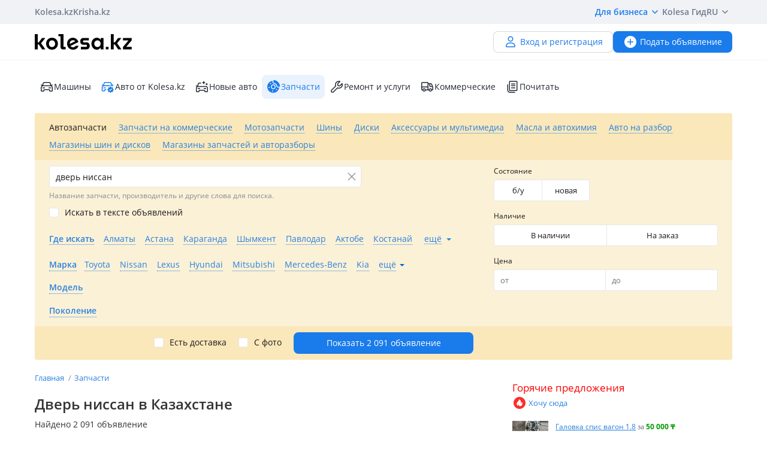

--- FILE ---
content_type: text/html; charset=utf-8
request_url: https://www.google.com/recaptcha/api2/aframe
body_size: 153
content:
<!DOCTYPE HTML><html><head><meta http-equiv="content-type" content="text/html; charset=UTF-8"></head><body><script nonce="_lowFKZE3kK5fIx2MAKeGg">/** Anti-fraud and anti-abuse applications only. See google.com/recaptcha */ try{var clients={'sodar':'https://pagead2.googlesyndication.com/pagead/sodar?'};window.addEventListener("message",function(a){try{if(a.source===window.parent){var b=JSON.parse(a.data);var c=clients[b['id']];if(c){var d=document.createElement('img');d.src=c+b['params']+'&rc='+(localStorage.getItem("rc::a")?sessionStorage.getItem("rc::b"):"");window.document.body.appendChild(d);sessionStorage.setItem("rc::e",parseInt(sessionStorage.getItem("rc::e")||0)+1);localStorage.setItem("rc::h",'1769295222803');}}}catch(b){}});window.parent.postMessage("_grecaptcha_ready", "*");}catch(b){}</script></body></html>

--- FILE ---
content_type: text/css
request_url: https://kolesa.kz/static/frontend/css/main-common.dcba61adaf.css
body_size: 60214
content:
@charset "UTF-8";.vue-modal__header--no-border[data-v-3a752c5a]{border-bottom:none}.ui-loader{display:inline-block;transform-origin:center;will-change:transform}.ui-loader__loader{vertical-align:top;fill:transparent;stroke:rgba(28,24,25,.6);animation:dash 2s ease infinite,rotate 2s linear infinite}@keyframes dash{0%{stroke-dasharray:1,96;stroke-dashoffset:0}50%{stroke-dasharray:86,96;stroke-dashoffset:-20}to{stroke-dasharray:86,95;stroke-dashoffset:90;stroke-dashoffset:var(--dash,90)}}@keyframes rotate{0%{transform:rotate(0deg)}to{transform:rotate(1turn)}}:root{--uib-shadow:0 2px 4px 0 rgba(28,24,25,.1);--uib-border-radius:8px;--uib-padding-block:5px;--uib-padding-inline:16px;--uib-font-size:14px}.kl-ui-button{background-color:transparent;border:1px solid transparent;border-radius:8px;border-radius:var(--uib-border-radius);box-shadow:0 2px 4px 0 rgba(28,24,25,.1);box-shadow:var(--uib-shadow);box-sizing:border-box;color:inherit;cursor:pointer;display:inline-block;font:inherit;font-size:14px;font-size:var(--uib-font-size);line-height:24px;outline:none;padding:5px 16px;padding:var(--uib-padding-block) var(--uib-padding-inline);position:relative;text-align:center;-webkit-text-decoration:none;text-decoration:none;transition:box-shadow .15s ease-in-out 0ms,background-color .15s ease-in-out 0ms,border-color .15s ease-in-out 0ms;-webkit-user-select:none;-moz-user-select:none;user-select:none;white-space:nowrap;-webkit-tap-highlight-color:transparent}.kl-ui-button .loading-spinner{transform:scale(.5)}.kl-ui-button:hover{-webkit-text-decoration:none;text-decoration:none}.kl-ui-button:active,.kl-ui-button:focus{outline:none;-webkit-text-decoration:none;text-decoration:none}.kl-ui-button--blue{background-color:var(--color-accent-default);color:var(--color-accent-on-accent)}.kl-ui-button--blue:hover{background-color:var(--color-accent-hover)}.kl-ui-button--blue:active,.kl-ui-button--blue:focus,.kl-ui-button--blue:hover{color:var(--color-accent-on-accent)}.kl-ui-button--blue:active{background-color:var(--color-accent-pressed)}.kl-ui-button--blue.kl-ui-button--shadow:not(.kl-ui-button--loading):not(:disabled){box-shadow:0 8px 25px 0 rgba(var(--color-accent-default),.6)}.kl-ui-button--blue-light{background-color:var(--color-accent-container-default);box-shadow:none;color:var(--color-accent-on-container)}.kl-ui-button--blue-light:focus-visible,.kl-ui-button--blue-light:hover{background-color:var(--color-accent-container-hover);color:var(--color-accent-on-container)}.kl-ui-button--blue-light:active{background-color:var(--color-accent-container-pressed);color:var(--color-accent-on-container)}.kl-ui-button--green{background-color:#64bd38;color:#fff}.kl-ui-button--green:focus{color:#fff}.kl-ui-button--green:active{background-color:#36a300;color:#fff}.kl-ui-button--gradient{--uib-padding-block:6px;background:linear-gradient(259.07deg,#18b2ff -22.52%,#3e61ff 47.7%,#850bff 117.93%);background:var(--button-gradient-background,linear-gradient(259.07deg,#18b2ff -22.52%,#3e61ff 47.7%,#850bff 117.93%));border:none;color:var(--button-gradient-color,var(--color-accent-on-accent))}.kl-ui-button--yellow{color:#1c1819}.kl-ui-button--yellow,.kl-ui-button--yellow:hover{background-color:#ffd313}.kl-ui-button--yellow:active{background-color:#ffc726}.kl-ui-button--yellow.kl-ui-button--shadow:not(.kl-ui-button--loading):not(:disabled){box-shadow:0 8px 25px 0 rgba(255,221,97,.6)}.kl-ui-button--white{background-color:var(--color-bg-surface-1);border-color:var(--color-stroke-neutral-soft);color:var(--color-accent-default)}.kl-ui-button--white:focus-visible,.kl-ui-button--white:hover{background-color:var(--color-neutral-container-hover);border-color:var(--color-stroke-neutral-soft);color:var(--color-accent-default)}.kl-ui-button--white:active{background-color:var(--color-neutral-container-pressed);border-color:var(--color-stroke-neutral-soft)}.kl-ui-button--white.kl-ui-button--shadow:not(.kl-ui-button--loading):not(:disabled){box-shadow:0 2px 4px 0 rgba(28,24,25,.1)}.kl-ui-button--white-darkest{background-color:var(--color-bg-surface-3);color:var(--color-fg-muted)}.kl-ui-button--kaspi{background-color:#f14635;color:#fff}.kl-ui-button--kaspi:focus{color:#fff}.kl-ui-button--kaspi:hover{background-color:#f25849}.kl-ui-button--kaspi:active{background-color:#d93f30;color:#fff}.kl-ui-button--kaspi:focus-visible{outline:2px solid #d93f30;outline-offset:1px}.kl-ui-button--transparent{--uib-padding-inline:0;box-shadow:none;color:var(--color-accent-default)}.kl-ui-button--transparent:focus-visible,.kl-ui-button--transparent:hover{color:var(--color-accent-hover)}.kl-ui-button--transparent:active{color:var(--color-accent-pressed)}.kl-ui-button--full{display:block;width:100%}.kl-ui-button--loading{box-shadow:none;pointer-events:none;-webkit-user-select:none;-moz-user-select:none;user-select:none}.kl-ui-button--loading,.kl-ui-button--loading:active,.kl-ui-button--loading:focus,.kl-ui-button--loading:hover{color:transparent}.kl-ui-button--loading:not(.kl-ui-button--transparent){background-color:#f2f2f3;border-color:rgba(28,24,25,.1)}.kl-ui-button--loading:not(.kl-ui-button--transparent):active,.kl-ui-button--loading:not(.kl-ui-button--transparent):focus,.kl-ui-button--loading:not(.kl-ui-button--transparent):hover{background-color:#f2f2f3}.kl-ui-button--loading .loading-spinner{animation-name:spinner-animation}.kl-ui-button--small{font-size:14px;padding:4px 8px}.kl-ui-button--large{font-size:16px;padding:8px 16px}.kl-ui-button--rounded{border-radius:22px;padding-left:16px;padding-right:16px}.kl-ui-button--flat{box-shadow:none}.kl-ui-button--icon-only{padding:5px}.kl-ui-button--inline{--uib-padding-block:0;--uib-padding-inline:0;background:transparent;border:0;border-radius:0;box-shadow:none;color:#2a81dd;font-size:inherit;line-height:inherit;outline:none}@media screen and (hover:hover) and (pointer:fine){.kl-ui-button--inline:hover{color:#f33}}.kl-ui-button:disabled,.kl-ui-button[disabled]{background-color:var(--color-bg-disabled);border-color:transparent;box-shadow:none;pointer-events:none;-webkit-user-select:none;-moz-user-select:none;user-select:none}.kl-ui-button:disabled:not(.kl-ui-button--loading),.kl-ui-button[disabled]:not(.kl-ui-button--loading){color:var(--color-fg-disabled)}.kl-ui-button:disabled.kl-ui-button--white,.kl-ui-button[disabled].kl-ui-button--white{border-color:rgba(var(--color-stroke-neutral-soft),.23)}.kl-ui-button__loader{left:50%;position:absolute;top:50%;transform:translate3d(-50%,-50%,0)}.global-toast[data-v-8a2b384e]{pointer-events:none;text-align:center}.global-toast__wrap[data-v-8a2b384e]{align-items:center;display:flex;flex-direction:column;justify-content:center;left:0;padding:8px 16px;position:fixed;text-align:center;top:0;width:100%;z-index:10000}.global-toast__item[data-v-8a2b384e]{margin-bottom:8px;transition:all .5s}.global-toast__item--appear-enter[data-v-8a2b384e],.global-toast__item--appear-leave-to[data-v-8a2b384e]{opacity:0;transform:translateY(100%)}.global-toast__item--appear-active[data-v-8a2b384e],.global-toast__item--appear-leave-active[data-v-8a2b384e]{position:absolute}.toast[data-v-8a2b384e]{align-items:center;border:1px solid rgba(28,24,25,.1);border-radius:3px;box-shadow:0 2px 4px 0 rgba(28,24,25,.1);color:#1c1819;display:flex;font-size:14px;line-height:20px;padding:4px 12px;pointer-events:all}.toast__close[data-v-8a2b384e]{background-color:transparent;border:none;color:inherit;cursor:pointer;font:inherit;outline:none;padding:0;-webkit-tap-highlight-color:transparent;margin:0 -8px 0 4px;opacity:.8}.toast__close[data-v-8a2b384e],.toast__close[data-v-8a2b384e]:hover{color:inherit}.toast__close[data-v-8a2b384e]:hover{opacity:1}.toast__close-icon[data-v-8a2b384e]{display:block}.toast--warning[data-v-8a2b384e]{background-color:#fde8a3}.toast--error[data-v-8a2b384e]{background-color:#f33;color:#fff}.toast--success[data-v-8a2b384e]{background-color:#36a300;color:#fff}.qr-code-container[data-v-45767216]{display:flex}.qr-code[data-v-138ef9f2]{background:#2a81dd;border-radius:4px;color:#fff;overflow:hidden}.qr-code__logo[data-v-138ef9f2]{display:flex;justify-content:center;padding:8px 12px}.qr-code img[data-v-138ef9f2]{display:block}.user-verification-modal[data-v-206fdb60]{border-radius:8px;overflow:hidden;text-align:center;width:440px}.user-verification-modal__qr-wrap[data-v-206fdb60]{background:#e9f2fb;display:flex;justify-content:center;padding:24px}.user-verification-modal__content[data-v-206fdb60]{padding:24px}.user-verification-modal__heading[data-v-206fdb60]{font-size:20px;font-weight:600;line-height:32px;margin-bottom:8px}.user-verification-modal__descr[data-v-206fdb60]{font-size:16px;line-height:24px}.discount-ribbon{color:#1c1819;font-size:14px;height:50px;line-height:18px;overflow:hidden;position:absolute;right:-4px;top:-4px;width:50px}.discount-ribbon:after,.discount-ribbon:before{border-color:transparent transparent #ffc726 #ffc726;border-style:solid;border-width:2px;content:"";display:block;position:absolute;z-index:1}.discount-ribbon:before{left:0;top:0}.discount-ribbon:after{bottom:0;right:0}.discount-ribbon__inner{background:#ffd313;display:block;left:-35px;padding-left:5px;position:absolute;text-align:center;top:8px;transform:rotate(45deg);width:128px;will-change:transform;z-index:2}.discount-ribbon__shadow{background-color:#ffd313;border-radius:100%;filter:blur(10px);height:30%;left:55%;position:absolute;top:45%;transform:translate(-50%,-50%) rotate(45deg);width:50%;z-index:1}.qr-modal{color:#000;font-family:Open Sans,Golos Text Variable Subset,Arial,Helvetica,sans-serif;font-size:13px;line-height:20px;padding:24px;width:380px}.qr-modal__heading{font-size:18px;font-weight:600;line-height:28px;margin:0 0 8px}.qr-modal__qr{display:block;margin:16px auto 8px}.qr-modal__text{margin:8px 0}.qr-modal__text--centered{text-align:center}.qr-modal__button{margin-top:24px}.notification-item{box-shadow:0 2px 4px 0 rgba(28,24,25,.1);-webkit-font-smoothing:antialiased;-moz-osx-font-smoothing:grayscale;background-color:rgba(0,0,0,.75);border-radius:3px;color:#fff;padding:10px 32px;position:relative}.notification-item__title{display:block;font-weight:600;margin-bottom:16px}.notification-item__type{display:block;margin:-4px 0 0 -28px;position:absolute}.notification-item__message{display:block;font-size:14px;text-align:left;width:268px;word-wrap:break-word;margin:0 0 16px;white-space:pre-wrap}.notification-item__buttons{display:flex}.notification-item__button{margin-right:8px}.notification-item__button:last-child{margin-right:0}.notification-item__button.ui-button--transparent{color:inherit;opacity:.8}.notification-item__button.ui-button--transparent:hover{color:inherit;opacity:1}.notification-item__close{background-color:transparent;border:none;color:inherit;font:inherit;outline:none;padding:0;-webkit-tap-highlight-color:transparent;cursor:pointer;height:32px;opacity:.8;position:absolute;right:0;top:0;width:32px}.notification-item__close:hover{opacity:1}.notifications{bottom:0;padding-bottom:20px;position:fixed;right:50px;width:340px;z-index:1010}.notifications:empty{padding-bottom:0}.notifications__item{margin:16px 0;transition:all .5s}.notifications__item--show-enter,.notifications__item--show-leave-to{opacity:0;transform:translateY(100%)}.notifications__item--show-active,.notifications__item--show-leave-active{position:absolute}.fancybox-image,.fancybox-inner,.fancybox-nav,.fancybox-nav span,.fancybox-outer,.fancybox-skin,.fancybox-tmp,.fancybox-wrap,.fancybox-wrap iframe,.fancybox-wrap object{border:0;margin:0;outline:none;padding:0;vertical-align:top}.fancybox-wrap{left:0;position:absolute;top:0;-webkit-transform:translateZ(0);transform:translateZ(0);z-index:8020}.fancybox-skin{background:#f9f9f9;-webkit-border-radius:4px;-moz-border-radius:4px;border-radius:4px;color:#444;position:relative;text-shadow:none}.fancybox-opened{z-index:8030}.fancybox-opened .fancybox-skin{-webkit-box-shadow:0 10px 25px rgba(0,0,0,.5);-moz-box-shadow:0 10px 25px rgba(0,0,0,.5);box-shadow:0 10px 25px rgba(0,0,0,.5)}.fancybox-inner,.fancybox-outer{position:relative}.fancybox-inner{overflow:hidden}.fancybox-type-iframe .fancybox-inner{-webkit-overflow-scrolling:touch}.fancybox-error{color:#444;font:14px/20px Helvetica Neue,Helvetica,Arial,sans-serif;margin:0;padding:15px;white-space:nowrap}.fancybox-iframe,.fancybox-image{display:block;height:100%;width:100%}.fancybox-image{max-height:100%;max-width:100%}#fancybox-loading,.fancybox-close,.fancybox-next span,.fancybox-prev span{background-image:url([data-uri])}#fancybox-loading{background-position:0 -108px;cursor:pointer;left:50%;margin-left:-22px;margin-top:-22px;opacity:.8;position:fixed;top:50%;z-index:8060}#fancybox-loading div{background:url(../assets/fancybox_loading40268392cb.gif) 50% no-repeat;height:44px;width:44px}.fancybox-close{height:36px;right:-18px;top:-18px;width:36px}.fancybox-close,.fancybox-nav{cursor:pointer;position:absolute;z-index:8040}.fancybox-nav{background:transparent url([data-uri]);height:100%;text-decoration:none;top:0;width:40%;-webkit-tap-highlight-color:rgba(0,0,0,0)}.fancybox-prev{left:0}.fancybox-next{right:0}.fancybox-nav span{cursor:pointer;height:34px;margin-top:-18px;position:absolute;top:50%;visibility:hidden;width:36px;z-index:8040}.fancybox-prev span{background-position:0 -36px;left:10px}.fancybox-next span{background-position:0 -72px;right:10px}.fancybox-nav:hover span{visibility:visible}.fancybox-tmp{left:-99999px;max-height:99999px;max-width:99999px;overflow:visible!important;position:absolute;top:-99999px}.fancybox-lock{overflow:visible!important;width:auto}.fancybox-lock body{overflow:hidden!important}.fancybox-lock-test{overflow-y:hidden!important}.fancybox-overlay{background:url([data-uri]);display:none;left:0;overflow:hidden;position:absolute;top:0;z-index:8010}.fancybox-overlay-fixed{bottom:0;position:fixed;right:0}.fancybox-lock .fancybox-overlay{overflow:auto;overflow-y:scroll}.fancybox-title{font:normal 13px/20px Helvetica Neue,Helvetica,Arial,sans-serif;position:relative;text-shadow:none;visibility:hidden;z-index:8050}.fancybox-opened .fancybox-title{visibility:visible}.fancybox-title-float-wrap{bottom:0;margin-bottom:-35px;position:absolute;right:50%;text-align:center;z-index:8050}.fancybox-title-float-wrap .child{background:transparent;background:rgba(0,0,0,.8);-webkit-border-radius:15px;-moz-border-radius:15px;border-radius:15px;color:#fff;display:inline-block;font-weight:700;line-height:24px;margin-right:-100%;padding:2px 20px;text-shadow:0 1px 2px #222;white-space:nowrap}.fancybox-title-outside-wrap{color:#fff;margin-top:10px;position:relative}.fancybox-title-inside-wrap{padding-top:10px}.fancybox-title-over-wrap{background:#000;background:rgba(0,0,0,.8);bottom:0;color:#fff;left:0;padding:10px;position:absolute}@media only screen and (-webkit-min-device-pixel-ratio:1.5),only screen and (min--moz-device-pixel-ratio:1.5),only screen and (min-device-pixel-ratio:1.5){#fancybox-loading,.fancybox-close,.fancybox-next span,.fancybox-prev span{background-image:url(../assets/fancybox_sprite@2x0f3ebb2965.png);background-size:44px 152px}#fancybox-loading div{background-image:url(../assets/fancybox_loading@2xe075d6f6a3.gif);background-size:24px 24px}}#fancybox-thumbs{left:0;overflow:hidden;position:fixed;width:100%;z-index:8050}#fancybox-thumbs.bottom{bottom:2px}#fancybox-thumbs.top{top:2px}#fancybox-thumbs ul{list-style:none;margin:0;padding:0;position:relative}#fancybox-thumbs ul li{float:left;opacity:.5;padding:1px}#fancybox-thumbs ul li.active{border:1px solid #fff;opacity:.75;padding:0}#fancybox-thumbs ul li:hover{opacity:1}#fancybox-thumbs ul li a{background:#111;border:1px solid #222;display:block;outline:none;overflow:hidden;position:relative}#fancybox-thumbs ul li img{border:0;display:block;max-width:none;padding:0;position:relative}.tippy-box[data-animation=fade][data-state=hidden]{opacity:0}[data-tippy-root]{max-width:calc(100vw - 10px)}.tippy-box{background-color:#333;border-radius:4px;color:#fff;line-height:1.4;outline:0;position:relative;transition-property:transform,visibility,opacity;white-space:normal}.tippy-box[data-placement^=top]>.tippy-arrow{bottom:0}.tippy-box[data-placement^=top]>.tippy-arrow:before{border-top-color:initial;border-width:8px 8px 0;bottom:-7px;left:0;transform-origin:center top}.tippy-box[data-placement^=bottom]>.tippy-arrow{top:0}.tippy-box[data-placement^=bottom]>.tippy-arrow:before{border-bottom-color:initial;border-width:0 8px 8px;left:0;top:-7px;transform-origin:center bottom}.tippy-box[data-placement^=left]>.tippy-arrow{right:0}.tippy-box[data-placement^=left]>.tippy-arrow:before{border-left-color:initial;border-width:8px 0 8px 8px;right:-7px;transform-origin:center left}.tippy-box[data-placement^=right]>.tippy-arrow{left:0}.tippy-box[data-placement^=right]>.tippy-arrow:before{border-right-color:initial;border-width:8px 8px 8px 0;left:-7px;transform-origin:center right}.tippy-box[data-inertia][data-state=visible]{transition-timing-function:cubic-bezier(.54,1.5,.38,1.11)}.tippy-arrow{color:#333;height:16px;width:16px}.tippy-arrow:before{border-color:transparent;border-style:solid;content:"";position:absolute}.tippy-content{padding:5px 9px;position:relative;z-index:1}.tippy-box{border:1px transparent}.tippy-box[data-placement^=top]>.tippy-arrow:after{border-top-color:inherit;border-width:8px 8px 0;bottom:-8px;left:0}.tippy-box[data-placement^=bottom]>.tippy-arrow:after{border-bottom-color:inherit;border-width:0 8px 8px;left:0;top:-8px}.tippy-box[data-placement^=left]>.tippy-arrow:after{border-left-color:inherit;border-width:8px 0 8px 8px;right:-8px;top:0}.tippy-box[data-placement^=right]>.tippy-arrow:after{border-right-color:inherit;border-width:8px 8px 8px 0;left:-8px;top:0}.tippy-box[data-placement^=top]>.tippy-svg-arrow>svg:first-child:not(:last-child){top:17px}.tippy-box[data-placement^=bottom]>.tippy-svg-arrow>svg:first-child:not(:last-child){bottom:17px}.tippy-box[data-placement^=left]>.tippy-svg-arrow>svg:first-child:not(:last-child){left:12px}.tippy-box[data-placement^=right]>.tippy-svg-arrow>svg:first-child:not(:last-child){right:12px}.tippy-arrow{border-color:inherit}.tippy-arrow:after{border-color:transparent;border-style:solid;content:"";position:absolute;z-index:-1}.tippy-box[data-animation=shift-toward][data-state=hidden]{opacity:0}.tippy-box[data-animation=shift-toward][data-state=hidden][data-placement^=top]{transform:translateY(-10px)}.tippy-box[data-animation=shift-toward][data-state=hidden][data-placement^=bottom]{transform:translateY(10px)}.tippy-box[data-animation=shift-toward][data-state=hidden][data-placement^=left]{transform:translateX(-10px)}.tippy-box[data-animation=shift-toward][data-state=hidden][data-placement^=right]{transform:translateX(10px)}.staging-alert{left:0;position:fixed;top:0;width:100%;z-index:1020}.staging-alert__toggle{position:absolute!important;clip:rect(1px,1px,1px,1px);height:1px;overflow:hidden;width:1px;word-wrap:normal}.staging-alert__badge{align-items:flex-start;background-color:#f33;color:#fff;display:flex;height:4px;justify-content:center;width:100%}.staging-alert__label{background-color:inherit;border-radius:3px;display:block;font-size:12px;line-height:24px;padding:0 12px;position:relative;text-align:center}.staging-alert__label:after{content:"";height:44px;left:0;position:absolute;top:0;width:100%}.staging-alert__toggle:checked~.staging-alert__badge{position:absolute!important;clip:rect(1px,1px,1px,1px);height:1px;overflow:hidden;width:1px;word-wrap:normal}.ui-bonus{display:inline-block;font-family:Open Sans,Golos Text Variable Subset,Arial,Helvetica,sans-serif;font-size:.84em;line-height:1em;margin-left:.1em;position:relative;vertical-align:baseline}.ui-bonus:before{content:"Б"}.ui-bonus:after{content:"–";display:inline-block;font-weight:400;height:.1em;left:0;position:absolute;text-align:center;top:-.58em;width:100%}.popup-update-browser{-webkit-box-pack:center;-ms-flex-pack:center;bottom:0;justify-content:center;left:0;min-height:100vh;position:fixed;right:0;top:0}.popup-update-browser,.popup-update-browser__content{align-items:center;display:flex}.popup-update-browser__content{background:#fff;border-radius:8px;flex-direction:column;margin:16px;max-width:620px;padding:36px 16px 80px;position:relative;width:100%;z-index:1}@media screen and (max-width:575px){.popup-update-browser__content{padding:48px 8px 56px}}.popup-update-browser__close{-webkit-box-align:center;-ms-flex-align:center;-webkit-box-pack:center;-ms-flex-pack:center;align-items:center;background:transparent;border:none;cursor:pointer;display:flex;justify-content:center;margin:0;outline:none;padding:8px;position:absolute;right:8px;top:8px}.popup-update-browser__close-icon{height:24px;width:24px}.popup-update-browser__title{color:#1c1819;font-size:24px;font-weight:600;line-height:36px;margin:0 0 16px;text-align:center}@media screen and (max-width:575px){.popup-update-browser__title{font-size:18px;line-height:28px}}@media screen and (max-width:320px){.popup-update-browser__title{font-size:16px;line-height:24px}}.popup-update-browser__description{color:#1c1819;font-size:14px;font-weight:400;line-height:24px;margin:0 auto;max-width:360px;text-align:center}@media screen and (max-width:575px){.popup-update-browser__description{font-size:13px;line-height:20px}}.popup-update-browser__list{-webkit-box-align:center;-ms-flex-align:center;-webkit-box-pack:justify;-ms-flex-pack:justify;align-items:center;display:flex;justify-content:space-between;list-style:none;margin:32px 0 0;max-width:406px;padding:0;width:100%}@media screen and (max-width:575px){.popup-update-browser__list{margin:24px 20px 0;max-width:258px;width:calc(100% - 40px)}}.popup-update-browser__list-item-image{margin-bottom:16px;max-height:56px;max-width:56px}@media screen and (max-width:575px){.popup-update-browser__list-item-image{height:36px;margin-bottom:4px;max-width:36px}}.popup-update-browser__list-item-link{align-items:center;color:#2a81dd;display:flex;flex-direction:column;font-size:16px;line-height:24px;-webkit-text-decoration:none;text-decoration:none}@media screen and (max-width:575px){.popup-update-browser__list-item-link{font-size:11px;line-height:20px}}.popup-update-browser__overlay{background:#1c1819;height:100%;left:0;opacity:.6;position:fixed;top:0;width:100%}.popup-update-browser{z-index:9999}@font-face{font-display:block;font-family:font-icon;font-style:normal;font-weight:400;src:url(../fonts/font-icon.093056d59339a87d52bc.eot?1732609717967);src:url(../fonts/font-icon.093056d59339a87d52bc.eot?#iefix-1732609717967) format("embedded-opentype"),url(../fonts/font-icon.03de71473a4f3d562964.woff2?1732609717967) format("woff2"),url(../fonts/font-icon.8c607caa09ed39bcde16.woff?1732609717967) format("woff"),url(../fonts/font-icon.c12e77743616d963bb22.ttf?1732609717967) format("truetype")}.favorites .icon-fav-act:before,.favorites .icon-note-act:before,.fi:before,.group-service__activated-item:before,.my-favorite .advert-note-editor .header .icon-note-act:before,.my-favorite .my-favorite-icon .icon-kl:before,.payment__result .payment__result-icon:before,[class*=" fi-"]:before,[class^=fi-]:before{display:inline-block;font-family:font-icon;font-style:normal;font-weight:400;line-height:1;vertical-align:top;speak:none;text-decoration:inherit;text-rendering:optimizeLegibility;text-transform:none;-webkit-font-smoothing:antialiased;-moz-osx-font-smoothing:grayscale;font-size:24px}.fi-ad-to-top:before{content:"\ea01"}.fi-add:before{content:"\ea07"}.fi-add-big:before{content:"\ea04"}.fi-add-big-fill:before{content:"\ea02"}.fi-add-big-plus:before{content:"\ea03"}.fi-add-small:before{content:"\ea06"}.fi-add-small-fill:before{content:"\ea05"}.fi-arrow-bottom:before{content:"\ea08"}.fi-arrow-left:before{content:"\ea09"}.fi-arrow-mini:before{content:"\ea0a"}.fi-arrow-right:before{content:"\ea0b"}.fi-arrow-small-bottom:before{content:"\ea0c"}.fi-arrow-small-left:before{content:"\ea0d"}.fi-arrow-small-right:before{content:"\ea0e"}.fi-arrow-small-top:before{content:"\ea0f"}.fi-arrow-top:before{content:"\ea10"}.fi-attach:before{content:"\ea11"}.fi-bag:before{content:"\ea12"}.fi-bell-circle:before{content:"\ea13"}.fi-bell-mute-outline:before{content:"\ea14"}.fi-bell-outline:before{content:"\ea15"}.fi-block-sign:before{content:"\ea16"}.fi-bonus-filled:before{content:"\ea17"}.fi-bonus-symbol:before{content:"\ea18"}.fi-bus:before{content:"\ea19"}.fi-calendar:before{content:"\ea1a"}.fi-call-center:before{content:"\ea1b"}.fi-camera:before{content:"\ea1c"}.fi-car:before{content:"\ea20"}.fi-car-front:before{content:"\ea1e"}.fi-car-front-filled:before{content:"\ea1d"}.fi-car-verified:before{content:"\ea1f"}.fi-card:before{content:"\ea21"}.fi-cars-door:before{content:"\ea22"}.fi-cart:before{content:"\ea23"}.fi-chat:before{content:"\ea24"}.fi-chats:before{content:"\ea25"}.fi-cheater:before{content:"\ea26"}.fi-check:before{content:"\ea28"}.fi-check-big:before{content:"\ea27"}.fi-clock:before{content:"\ea29"}.fi-close-big:before{content:"\ea2a"}.fi-close-bold:before{content:"\ea2b"}.fi-close-small:before{content:"\ea2c"}.fi-collapse:before{content:"\ea2d"}.fi-comment:before{content:"\ea2e"}.fi-console:before{content:"\ea2f"}.fi-copy:before{content:"\ea30"}.fi-cross-filled:before{content:"\ea31"}.fi-crown:before{content:"\ea32"}.fi-delivery:before{content:"\ea33"}.fi-desktop:before{content:"\ea35"}.fi-desktop-filled:before{content:"\ea34"}.fi-dollar-outline:before{content:"\ea36"}.fi-dot:before{content:"\ea37"}.fi-download:before{content:"\ea38"}.fi-edit:before{content:"\ea39"}.fi-engine:before{content:"\ea3a"}.fi-envelope:before{content:"\ea3b"}.fi-error-bordered:before,.payment__result--failed .payment__result-icon:before{content:"\ea3c"}.fi-exchange:before{content:"\ea3d"}.fi-expand:before{content:"\ea3e"}.fi-eye:before{content:"\ea40"}.fi-eye-invisible:before{content:"\ea3f"}.fi-fire:before{content:"\ea41"}.fi-folder-move:before{content:"\ea42"}.fi-folder-open:before{content:"\ea43"}.fi-foto:before{content:"\ea44"}.fi-geo-nav-pointer:before{content:"\ea45"}.fi-go-back-arrow:before{content:"\ea47"}.fi-go-back-arrow-bold:before{content:"\ea46"}.fi-graph:before{content:"\ea48"}.fi-guide:before{content:"\ea49"}.fi-hand-pointer:before{content:"\ea4a"}.fi-heavy-truck:before{content:"\ea4b"}.fi-helicopter:before{content:"\ea4c"}.fi-home:before{content:"\ea4e"}.fi-home-bordered:before{content:"\ea4d"}.fi-id-card:before{content:"\ea50"}.fi-id-card-fill:before{content:"\ea4f"}.fi-image:before{content:"\ea51"}.fi-info-service:before{content:"\ea53"}.fi-info-service-unfilled:before{content:"\ea52"}.fi-kaspi:before{content:"\ea55"}.fi-kaspi-big:before{content:"\ea54"}.fi-key:before{content:"\ea56"}.fi-kristal:before{content:"\ea57"}.fi-legal-advice:before{content:"\ea58"}.favorites .icon-fav-act.icon-fav-off:before,.fi-like:before,.my-favorite .my-favorite-icon .icon-kl.icon-kl-empty-fav:before{content:"\ea5a"}.favorites .icon-fav-act.icon-fav-on:before,.fi-like-fill:before,.fi-like-filled:before,.my-favorite .my-favorite-icon .icon-kl.icon-kl-full-fav:before{content:"\ea59"}.fi-list:before{content:"\ea5c"}.fi-list-alt:before{content:"\ea5b"}.fi-location:before{content:"\ea5e"}.fi-location-filled:before{content:"\ea5d"}.fi-lock:before{content:"\ea60"}.fi-lock-filled:before{content:"\ea5f"}.fi-lodash:before{content:"\ea61"}.fi-main-photo:before{content:"\ea62"}.fi-mark:before{content:"\ea63"}.fi-market-post:before{content:"\ea64"}.fi-menu-burger:before{content:"\ea65"}.fi-menu-dot:before{content:"\ea66"}.fi-menu-point:before{content:"\ea67"}.fi-mic-small:before{content:"\ea68"}.fi-minus:before{content:"\ea69"}.fi-mobile:before{content:"\ea6a"}.fi-moto:before{content:"\ea6b"}.fi-out:before{content:"\ea6c"}.advisory-popup i.color:before,.fi-paid-color:before{content:"\ea6d"}.advisory-popup i.fast-sale:before,.fi-paid-fast:before,.group-service__activated-item--fast-sale:before{content:"\ea6e"}.advisory-popup i.hot:before,.fi-paid-hot:before{content:"\ea70"}.fi-paid-hot-outline:before{content:"\ea6f"}.fi-paid-re:before{content:"\ea71"}.fi-paid-rocket:before{content:"\ea72"}.advisory-popup i.turbo-sale:before,.fi-paid-turbo:before,.group-service__activated-item--turbo-sale:before{content:"\ea73"}.advisory-popup i.up:before,.fi-paid-up:before{content:"\ea75"}.fi-paid-up-outline:before{content:"\ea74"}.fi-paid-urgent:before{content:"\ea76"}.advisory-popup i.vip:before,.fi-paid-vip:before{content:"\ea77"}.fi-paint:before{content:"\ea78"}.fi-painted:before{content:"\ea79"}.fi-parking:before{content:"\ea7a"}.fi-pause:before{content:"\ea7b"}.fi-percent:before{content:"\ea7c"}.fi-person:before{content:"\ea7e"}.fi-person-filled:before{content:"\ea7d"}.fi-phone:before{content:"\ea80"}.fi-phone-filled:before{content:"\ea7f"}.fi-photo:before{content:"\ea82"}.fi-photo-fill:before{content:"\ea81"}.fi-play:before{content:"\ea83"}.fi-plus:before{content:"\ea85"}.fi-plus-bold:before{content:"\ea84"}.fi-price-tag:before{content:"\ea86"}.fi-proverka:before{content:"\ea87"}.fi-qiwi:before{content:"\ea88"}.fi-question:before{content:"\ea8b"}.fi-question-bordered:before{content:"\ea89"}.fi-question-round-filled:before{content:"\ea8a"}.fi-raitings-star:before{content:"\ea8d"}.fi-raitings-star-filled:before{content:"\ea8c"}.fi-read-big:before{content:"\ea8e"}.fi-read-small:before{content:"\ea8f"}.fi-receipt:before{content:"\ea90"}.fi-reply:before{content:"\ea91"}.fi-road:before{content:"\ea92"}.fi-round-arrow:before{content:"\ea94"}.fi-round-arrow-bold:before{content:"\ea93"}.fi-rudder:before{content:"\ea95"}.fi-ruler:before{content:"\ea96"}.fi-search:before{content:"\ea98"}.fi-search-big:before{content:"\ea97"}.fi-seat:before{content:"\ea99"}.fi-seatbelt:before{content:"\ea9a"}.fi-secure:before{content:"\ea9b"}.fi-secured-fill:before{content:"\ea9c"}.fi-send-big:before{content:"\ea9d"}.fi-send-message:before{content:"\ea9f"}.fi-send-message-fill:before{content:"\ea9e"}.fi-send-small:before{content:"\eaa0"}.fi-setting-big:before{content:"\eaa2"}.fi-setting-big-fill:before{content:"\eaa1"}.fi-setting-small:before{content:"\eaa4"}.fi-setting-small-fill:before{content:"\eaa3"}.fi-settings:before{content:"\eaa5"}.fi-share-android:before,.fi-share:before{content:"\eaa6"}.fi-share-ios:before{content:"\eaa7"}.fi-sheet:before{content:"\eaa8"}.fi-sheets:before{content:"\eaa9"}.fi-shop:before{content:"\eaaa"}.fi-simple-comment:before{content:"\eaab"}.fi-soc-facebook:before{content:"\eaad"}.fi-soc-facebook-unfilled:before{content:"\eaac"}.fi-soc-instagram:before{content:"\eaae"}.fi-soc-my-mail-ru:before{content:"\eaaf"}.fi-soc-ok:before{content:"\eab0"}.fi-soc-telegram:before{content:"\eab1"}.fi-soc-vk:before{content:"\eab2"}.fi-soc-whatsapp:before{content:"\eab4"}.fi-soc-whatsapp-filled:before{content:"\eab3"}.fi-soc-x:before{content:"\eab5"}.fi-soc-youtube:before{content:"\eab6"}.fi-sort:before{content:"\eab7"}.fi-speedometer:before{content:"\eab8"}.fi-star:before{content:"\eaba"}.fi-star-filled:before{content:"\eab9"}.favorites .icon-note-act:before,.fi-sticker:before,.my-favorite .advert-note-editor .header .icon-note-act:before{content:"\eabc"}.favorites .icon-note-act.icon-note-hover:before,.fi-sticker-filled:before,.my-favorite .advert-note-editor .header .icon-note-act.icon-note-hover:before{content:"\eabb"}.fi-stop:before{content:"\eabd"}.fi-stopwatch:before{content:"\eabe"}.fi-success-bordered:before,.payment__result--success .payment__result-icon:before{content:"\eabf"}.fi-success-filled:before{content:"\eac0"}.fi-tab-arrow:before{content:"\eac1"}.fi-tab-envelope:before{content:"\eac3"}.fi-tab-envelope-filled:before{content:"\eac2"}.fi-tab-heart:before{content:"\eac5"}.fi-tab-heart-filled:before{content:"\eac4"}.fi-tab-home:before{content:"\eac7"}.fi-tab-home-filled:before{content:"\eac6"}.fi-tab-person:before{content:"\eac9"}.fi-tab-person-filled:before{content:"\eac8"}.fi-tab-star:before{content:"\eacb"}.fi-tab-star-filled:before{content:"\eaca"}.fi-tab-tile:before{content:"\eacd"}.fi-tab-tile-filled:before{content:"\eacc"}.fi-target:before{content:"\eace"}.fi-tenge-filled:before{content:"\eacf"}.fi-thumb-up:before{content:"\ead3"}.fi-thumb-up-big:before{content:"\ead1"}.fi-thumb-up-big-filled:before{content:"\ead0"}.fi-thumb-up-filled:before{content:"\ead2"}.fi-tile:before{content:"\ead4"}.fi-top:before{content:"\ead5"}.fi-tractor:before{content:"\ead6"}.fi-traffic-light:before{content:"\ead7"}.fi-trash:before{content:"\ead8"}.fi-truck:before{content:"\ead9"}.fi-tyre:before{content:"\eada"}.fi-unlock-filled:before{content:"\eadb"}.fi-unlock-outline:before{content:"\eadc"}.fi-utility-service:before{content:"\eadd"}.fi-verification-filled:before{content:"\eade"}.fi-view-type:before{content:"\eab7"}.fi-wallet:before{content:"\eadf"}.fi-warning-bordered:before{content:"\eae0"}.fi-warning-filled:before{content:"\eae1"}.fi-wheel:before{content:"\eae2"}.fi-wrench:before{content:"\eae3"}.fi-zoom-big:before{content:"\eae4"}@font-face{font-display:block;font-family:tanba-font-icon;font-style:normal;font-weight:400;src:url(../fonts/tanba-font-icon.326c8a8311583b7f9b05.eot?1753350720418);src:url(../fonts/tanba-font-icon.326c8a8311583b7f9b05.eot?#iefix-1753350720418) format("embedded-opentype"),url(../fonts/tanba-font-icon.ea4f658e0662189eba77.woff2?1753350720418) format("woff2"),url(../fonts/tanba-font-icon.c2813e5c5e6fe58a8451.woff?1753350720418) format("woff"),url(../fonts/tanba-font-icon.7bc868838755ef812e0d.ttf?1753350720418) format("truetype")}.tfi:before,[class*=" tfi-"]:before,[class^=tfi-]:before{display:inline-block;font-family:tanba-font-icon;font-style:normal;font-weight:400;line-height:1;vertical-align:top;speak:none;text-decoration:inherit;text-rendering:optimizeLegibility;text-transform:none;-webkit-font-smoothing:antialiased;-moz-osx-font-smoothing:grayscale;font-size:24px}.tfi-small:before{font-size:16px}.tfi-pay:after{background-color:#fff;border-radius:50%;content:"";display:block;height:18px;left:50%;position:absolute;top:50%;transform:translate(-50%,-50%);width:18px;z-index:-1}.tfi-add-circle:before{content:"\ea02"}.tfi-add-circle-fill:before{content:"\ea01"}.tfi-add-square:before{content:"\ea04"}.tfi-add-square-fill:before{content:"\ea03"}.tfi-add-to-section:before{content:"\ea06"}.tfi-add-to-section-fill:before{content:"\ea05"}.tfi-adt:before{content:"\ea08"}.tfi-adt-fill:before{content:"\ea07"}.tfi-air-conditioning:before{content:"\ea09"}.tfi-alert:before{content:"\ea0b"}.tfi-alert-fill:before{content:"\ea0a"}.tfi-apartments:before{content:"\ea0d"}.tfi-apartments-fill:before{content:"\ea0c"}.tfi-arrow-down:before{content:"\ea10"}.tfi-arrow-down-left:before{content:"\ea0e"}.tfi-arrow-down-right:before{content:"\ea0f"}.tfi-arrow-left:before{content:"\ea11"}.tfi-arrow-right:before{content:"\ea12"}.tfi-arrow-rotate:before{content:"\ea13"}.tfi-arrow-up:before{content:"\ea16"}.tfi-arrow-up-left:before{content:"\ea14"}.tfi-arrow-up-right:before{content:"\ea15"}.tfi-attach:before{content:"\ea17"}.tfi-attention:before{content:"\ea19"}.tfi-attention-fill:before{content:"\ea18"}.tfi-auto-credit:before{content:"\ea1b"}.tfi-auto-credit-fill:before{content:"\ea1a"}.tfi-battery-charging:before{content:"\ea1d"}.tfi-battery-charging-fill:before{content:"\ea1c"}.tfi-bed:before{content:"\ea1f"}.tfi-bed-fill:before{content:"\ea1e"}.tfi-bell:before{content:"\ea23"}.tfi-bell-fill:before{content:"\ea20"}.tfi-bell-off:before{content:"\ea22"}.tfi-bell-off-fill:before{content:"\ea21"}.tfi-beta:before{content:"\ea25"}.tfi-beta-fill:before{content:"\ea24"}.tfi-bill:before{content:"\ea27"}.tfi-bill-fill:before{content:"\ea26"}.tfi-blank-sheet:before{content:"\ea29"}.tfi-blank-sheet-fill:before{content:"\ea28"}.tfi-bonus:before{content:"\ea2a"}.tfi-brush:before{content:"\ea2b"}.tfi-burger:before{content:"\ea2c"}.tfi-bus:before{content:"\ea2e"}.tfi-bus-fill:before{content:"\ea2d"}.tfi-calculator:before{content:"\ea30"}.tfi-calculator-fill:before{content:"\ea2f"}.tfi-calendar:before{content:"\ea36"}.tfi-calendar-check:before{content:"\ea32"}.tfi-calendar-check-fill:before{content:"\ea31"}.tfi-calendar-clock:before{content:"\ea34"}.tfi-calendar-clock-fill:before{content:"\ea33"}.tfi-calendar-fill:before{content:"\ea35"}.tfi-call:before{content:"\ea38"}.tfi-call-fill:before{content:"\ea37"}.tfi-callcenter:before{content:"\ea3a"}.tfi-callcenter-fill:before{content:"\ea39"}.tfi-car-crash:before{content:"\ea3c"}.tfi-car-crash-fill:before{content:"\ea3b"}.tfi-car-seat:before{content:"\ea3e"}.tfi-car-seat-fill:before{content:"\ea3d"}.tfi-card:before{content:"\ea42"}.tfi-card-fill:before{content:"\ea3f"}.tfi-card-off:before{content:"\ea41"}.tfi-card-off-fill:before{content:"\ea40"}.tfi-caret-down:before{content:"\ea43"}.tfi-caret-up:before{content:"\ea44"}.tfi-cars:before{content:"\ea53"}.tfi-cars-check:before{content:"\ea46"}.tfi-cars-check-fill:before{content:"\ea45"}.tfi-cars-fill:before{content:"\ea47"}.tfi-cars-history:before{content:"\ea49"}.tfi-cars-history-fill:before{content:"\ea48"}.tfi-cars-mat:before{content:"\ea4b"}.tfi-cars-mat-fill:before{content:"\ea4a"}.tfi-cars-safety:before{content:"\ea4d"}.tfi-cars-safety-fill:before{content:"\ea4c"}.tfi-cars-search:before{content:"\ea4e"}.tfi-cars-verified:before{content:"\ea50"}.tfi-cars-verified-fill:before{content:"\ea4f"}.tfi-cars-wash:before{content:"\ea52"}.tfi-cars-wash-fill:before{content:"\ea51"}.tfi-cart:before{content:"\ea54"}.tfi-ceiling-height:before{content:"\ea55"}.tfi-chart-line-down:before{content:"\ea56"}.tfi-chart-line-up:before{content:"\ea57"}.tfi-check-list-warranty:before{content:"\ea59"}.tfi-check-list-warranty-fill:before{content:"\ea58"}.tfi-check-people:before{content:"\ea5b"}.tfi-check-people-fill:before{content:"\ea5a"}.tfi-checkmark:before{content:"\ea60"}.tfi-checkmark-circle:before{content:"\ea5d"}.tfi-checkmark-circle-fill:before{content:"\ea5c"}.tfi-checkmark-double:before{content:"\ea5e"}.tfi-checkmark-heavy:before{content:"\ea5f"}.tfi-chevron-down:before{content:"\ea62"}.tfi-chevron-down-small:before{content:"\ea61"}.tfi-chevron-left:before{content:"\ea64"}.tfi-chevron-left-small:before{content:"\ea63"}.tfi-chevron-right:before{content:"\ea66"}.tfi-chevron-right-small:before{content:"\ea65"}.tfi-chevron-up:before{content:"\ea68"}.tfi-chevron-up-small:before{content:"\ea67"}.tfi-clock:before{content:"\ea6a"}.tfi-clock-fill:before{content:"\ea69"}.tfi-close:before{content:"\ea6b"}.tfi-closet:before{content:"\ea6d"}.tfi-closet-fill:before{content:"\ea6c"}.tfi-coffee-machine:before{content:"\ea6f"}.tfi-coffee-machine-fill:before{content:"\ea6e"}.tfi-copy:before{content:"\ea71"}.tfi-copy-fill:before{content:"\ea70"}.tfi-delivery:before{content:"\ea72"}.tfi-desktop:before{content:"\ea73"}.tfi-dishes:before{content:"\ea75"}.tfi-dishes-fill:before{content:"\ea74"}.tfi-dishwasher:before{content:"\ea77"}.tfi-dishwasher-fill:before{content:"\ea76"}.tfi-dollar:before{content:"\ea78"}.tfi-download:before{content:"\ea79"}.tfi-dryer:before{content:"\ea7b"}.tfi-dryer-fill:before{content:"\ea7a"}.tfi-edit:before{content:"\ea7d"}.tfi-edit-fill:before{content:"\ea7c"}.tfi-elevator:before{content:"\ea7f"}.tfi-elevator-fill:before{content:"\ea7e"}.tfi-engine:before{content:"\ea81"}.tfi-engine-fill:before{content:"\ea80"}.tfi-envelope:before{content:"\ea83"}.tfi-envelope-fill:before{content:"\ea82"}.tfi-eye:before{content:"\ea87"}.tfi-eye-fill:before{content:"\ea84"}.tfi-eye-off:before{content:"\ea86"}.tfi-eye-off-fill:before{content:"\ea85"}.tfi-filter-horizontal:before{content:"\ea89"}.tfi-filter-horizontal-fill:before{content:"\ea88"}.tfi-filter-vertical:before{content:"\ea8b"}.tfi-filter-vertical-fill:before{content:"\ea8a"}.tfi-fingerprint:before{content:"\ea8c"}.tfi-folder:before{content:"\ea90"}.tfi-folder-fill:before{content:"\ea8d"}.tfi-folder-open:before{content:"\ea8f"}.tfi-folder-open-fill:before{content:"\ea8e"}.tfi-free-leads:before{content:"\ea92"}.tfi-free-leads-fill:before{content:"\ea91"}.tfi-fridge:before{content:"\ea94"}.tfi-fridge-fill:before{content:"\ea93"}.tfi-fullscreen:before{content:"\ea95"}.tfi-gas-station:before{content:"\ea96"}.tfi-gavel:before{content:"\ea98"}.tfi-gavel-fill:before{content:"\ea97"}.tfi-geo:before{content:"\ea9c"}.tfi-geo-fill:before{content:"\ea99"}.tfi-geo-kolesa:before{content:"\ea9b"}.tfi-geo-kolesa-fill:before{content:"\ea9a"}.tfi-gift:before{content:"\ea9e"}.tfi-gift-fill:before{content:"\ea9d"}.tfi-globe:before{content:"\eaa0"}.tfi-globe-fill:before{content:"\ea9f"}.tfi-graph:before{content:"\eaa2"}.tfi-graph-fill:before{content:"\eaa1"}.tfi-guide:before{content:"\eaa4"}.tfi-guide-fill:before{content:"\eaa3"}.tfi-hand:before{content:"\eaa5"}.tfi-headlights:before{content:"\eaa7"}.tfi-headlights-fill:before{content:"\eaa6"}.tfi-headphones:before{content:"\eaa9"}.tfi-headphones-fill:before{content:"\eaa8"}.tfi-home:before{content:"\eaab"}.tfi-home-fill:before{content:"\eaaa"}.tfi-identification-check:before{content:"\eaae"}.tfi-identification-check-fill:before{content:"\eaad"}.tfi-identification-check-fill-color:before{content:"\eaac"}.tfi-identification-number:before{content:"\eab0"}.tfi-identification-number-fill:before{content:"\eaaf"}.tfi-image:before{content:"\eab2"}.tfi-image-fill:before{content:"\eab1"}.tfi-info:before{content:"\eab4"}.tfi-info-fill:before{content:"\eab3"}.tfi-inside-folder:before{content:"\eab5"}.tfi-internet:before{content:"\eab6"}.tfi-iron:before{content:"\eab8"}.tfi-iron-fill:before{content:"\eab7"}.tfi-kaspi:before{content:"\eab9"}.tfi-kitchen-set:before{content:"\eabb"}.tfi-kitchen-set-fill:before{content:"\eaba"}.tfi-kolesa:before{content:"\eabd"}.tfi-kolesa-fill:before{content:"\eabc"}.tfi-krisha-agent:before{content:"\eabf"}.tfi-krisha-agent-fill:before{content:"\eabe"}.tfi-krisha-checked:before{content:"\eac1"}.tfi-krisha-checked-fill:before{content:"\eac0"}.tfi-laptop:before{content:"\eac3"}.tfi-laptop-fill:before{content:"\eac2"}.tfi-lightning:before{content:"\eac5"}.tfi-lightning-fill:before{content:"\eac4"}.tfi-like:before{content:"\eac7"}.tfi-like-fill:before{content:"\eac6"}.tfi-link:before{content:"\eac8"}.tfi-list:before{content:"\eac9"}.tfi-loading:before{content:"\eaca"}.tfi-location:before{content:"\eacc"}.tfi-location-fill:before{content:"\eacb"}.tfi-lock:before{content:"\eace"}.tfi-lock-fill:before{content:"\eacd"}.tfi-login:before{content:"\eacf"}.tfi-logout:before{content:"\ead0"}.tfi-map:before{content:"\ead3"}.tfi-map-fill:before{content:"\ead1"}.tfi-map-hand:before{content:"\ead2"}.tfi-maps-point:before{content:"\ead5"}.tfi-maps-point-fill:before{content:"\ead4"}.tfi-megaphone:before{content:"\ead9"}.tfi-megaphone-fill:before{content:"\ead6"}.tfi-megaphone-off:before{content:"\ead8"}.tfi-megaphone-off-fill:before{content:"\ead7"}.tfi-menu-point:before{content:"\eadb"}.tfi-menu-point-vertical:before{content:"\eada"}.tfi-message:before{content:"\eadf"}.tfi-message-fill:before{content:"\eadc"}.tfi-message-point:before{content:"\eade"}.tfi-message-point-fill:before{content:"\eadd"}.tfi-microphone-off:before{content:"\eae1"}.tfi-microphone-off-fill:before{content:"\eae0"}.tfi-microphone-on:before{content:"\eae3"}.tfi-microphone-on-fill:before{content:"\eae2"}.tfi-microwave:before{content:"\eae5"}.tfi-microwave-fill:before{content:"\eae4"}.tfi-minus-big:before{content:"\eae6"}.tfi-minus-small:before{content:"\eae7"}.tfi-moto:before{content:"\eae9"}.tfi-moto-fill:before{content:"\eae8"}.tfi-navigation:before{content:"\eaeb"}.tfi-navigation-fill:before{content:"\eaea"}.tfi-new-buildings:before{content:"\eaed"}.tfi-new-buildings-fill:before{content:"\eaec"}.tfi-note:before{content:"\eaee"}.tfi-outside-folder:before{content:"\eaef"}.tfi-pantry:before{content:"\eaf1"}.tfi-pantry-fill:before{content:"\eaf0"}.tfi-parking:before{content:"\eaf3"}.tfi-parking-fill:before{content:"\eaf2"}.tfi-parts:before{content:"\eaf9"}.tfi-parts-backdoor:before{content:"\eaf5"}.tfi-parts-backdoor-fill:before{content:"\eaf4"}.tfi-parts-fill:before{content:"\eaf6"}.tfi-parts-front-door:before{content:"\eaf8"}.tfi-parts-front-door-fill:before{content:"\eaf7"}.tfi-pause:before{content:"\eafc"}.tfi-pause-fill:before{content:"\eafa"}.tfi-pause-round-fill:before{content:"\eafb"}.tfi-phone:before{content:"\eafe"}.tfi-phone-fill:before{content:"\eafd"}.tfi-photo-camera:before{content:"\eb00"}.tfi-photo-camera-fill:before{content:"\eaff"}.tfi-photo-check:before{content:"\eb02"}.tfi-photo-check-fill:before{content:"\eb01"}.tfi-pin:before{content:"\eb04"}.tfi-pin-fill:before{content:"\eb03"}.tfi-planner:before{content:"\eb06"}.tfi-planner-fill:before{content:"\eb05"}.tfi-play:before{content:"\eb09"}.tfi-play-fill:before{content:"\eb07"}.tfi-play-round-fill:before{content:"\eb08"}.tfi-plus-big:before{content:"\eb0a"}.tfi-plus-small:before{content:"\eb0b"}.tfi-price-tag:before{content:"\eb0f"}.tfi-price-tag-fill:before{content:"\eb0c"}.tfi-price-tag-ruble:before{content:"\eb0e"}.tfi-price-tag-ruble-fill:before{content:"\eb0d"}.tfi-profile:before{content:"\eb11"}.tfi-profile-fill:before{content:"\eb10"}.tfi-promotion-services:before{content:"\eb13"}.tfi-promotion-services-fill:before{content:"\eb12"}.tfi-qiwi:before{content:"\eb14"}.tfi-question:before{content:"\eb17"}.tfi-question-round:before{content:"\eb16"}.tfi-question-round-fill:before{content:"\eb15"}.tfi-reading:before{content:"\eb19"}.tfi-reading-fill:before{content:"\eb18"}.tfi-recycling:before{content:"\eb1a"}.tfi-redo:before{content:"\eb1c"}.tfi-redo-fill:before{content:"\eb1b"}.tfi-report:before{content:"\eb1d"}.tfi-reset:before{content:"\eb1f"}.tfi-reset-fill:before{content:"\eb1e"}.tfi-reсtangle:before{content:"\eb21"}.tfi-reсtangle-fill:before{content:"\eb20"}.tfi-rocket:before{content:"\eb23"}.tfi-rocket-fire:before{content:"\eb22"}.tfi-roller-brush:before{content:"\eb25"}.tfi-roller-brush-fill:before{content:"\eb24"}.tfi-rotate:before{content:"\eb29"}.tfi-rotate-fill:before{content:"\eb26"}.tfi-rotate-photo:before{content:"\eb28"}.tfi-rotate-photo-fill:before{content:"\eb27"}.tfi-round-bonus:before{content:"\eb2b"}.tfi-round-bonus-fill:before{content:"\eb2a"}.tfi-round-brush:before{content:"\eb2d"}.tfi-round-brush-fill:before{content:"\eb2c"}.tfi-round-chevron-down:before{content:"\eb2f"}.tfi-round-chevron-down-fill:before{content:"\eb2e"}.tfi-round-chevron-left:before{content:"\eb31"}.tfi-round-chevron-left-fill:before{content:"\eb30"}.tfi-round-chevron-right:before{content:"\eb33"}.tfi-round-chevron-right-fill:before{content:"\eb32"}.tfi-round-chevron-up:before{content:"\eb35"}.tfi-round-chevron-up-fill:before{content:"\eb34"}.tfi-round-crown:before{content:"\eb37"}.tfi-round-crown-fill:before{content:"\eb36"}.tfi-round-crystal:before{content:"\eb39"}.tfi-round-crystal-fill:before{content:"\eb38"}.tfi-round-cup:before{content:"\eb3b"}.tfi-round-cup-fill:before{content:"\eb3a"}.tfi-round-currency-dollar:before{content:"\eb3d"}.tfi-round-currency-dollar-fill:before{content:"\eb3c"}.tfi-round-currency-ruble:before{content:"\eb3f"}.tfi-round-currency-ruble-fill:before{content:"\eb3e"}.tfi-round-currency-tenge:before{content:"\eb41"}.tfi-round-currency-tenge-fill:before{content:"\eb40"}.tfi-round-download:before{content:"\eb43"}.tfi-round-download-fill:before{content:"\eb42"}.tfi-round-extend:before{content:"\eb45"}.tfi-round-extend-fill:before{content:"\eb44"}.tfi-round-fire:before{content:"\eb47"}.tfi-round-fire-fill:before{content:"\eb46"}.tfi-round-geo:before{content:"\eb49"}.tfi-round-geo-fill:before{content:"\eb48"}.tfi-round-percent:before{content:"\eb4b"}.tfi-round-percent-fill:before{content:"\eb4a"}.tfi-round-price-tag:before{content:"\eb4d"}.tfi-round-price-tag-fill:before{content:"\eb4c"}.tfi-round-rocket-fill:before{content:"\eb4e"}.tfi-round-top:before{content:"\eb50"}.tfi-round-top-fill:before{content:"\eb4f"}.tfi-safety:before{content:"\eb52"}.tfi-safety-fill:before{content:"\eb51"}.tfi-save-search:before{content:"\eb54"}.tfi-save-search-fill:before{content:"\eb53"}.tfi-scammer:before{content:"\eb56"}.tfi-scammer-fill:before{content:"\eb55"}.tfi-scan-code:before{content:"\eb57"}.tfi-scroll-down:before{content:"\eb59"}.tfi-scroll-down-fill:before{content:"\eb58"}.tfi-scroll-up:before{content:"\eb5b"}.tfi-scroll-up-fill:before{content:"\eb5a"}.tfi-search:before{content:"\eb5c"}.tfi-send:before{content:"\eb60"}.tfi-send-angle:before{content:"\eb5e"}.tfi-send-angle-fill:before{content:"\eb5d"}.tfi-send-fill:before{content:"\eb5f"}.tfi-services:before{content:"\eb64"}.tfi-services-fill:before{content:"\eb61"}.tfi-services-safety:before{content:"\eb63"}.tfi-services-safety-fill:before{content:"\eb62"}.tfi-settings:before{content:"\eb66"}.tfi-settings-fill:before{content:"\eb65"}.tfi-share-android:before{content:"\eb68"}.tfi-share-android-fill:before{content:"\eb67"}.tfi-share-ios:before{content:"\eb69"}.tfi-sheet:before{content:"\eb6f"}.tfi-sheet-cancel:before{content:"\eb6b"}.tfi-sheet-cancel-fill:before{content:"\eb6a"}.tfi-sheet-check:before{content:"\eb6d"}.tfi-sheet-check-fill:before{content:"\eb6c"}.tfi-sheet-fill:before{content:"\eb6e"}.tfi-shop-parts:before{content:"\eb70"}.tfi-sofa:before{content:"\eb72"}.tfi-sofa-fill:before{content:"\eb71"}.tfi-sort:before{content:"\eb73"}.tfi-specialists:before{content:"\eb75"}.tfi-specialists-fill:before{content:"\eb74"}.tfi-square:before{content:"\eb77"}.tfi-square-fill:before{content:"\eb76"}.tfi-stairs:before{content:"\eb78"}.tfi-star:before{content:"\eb7a"}.tfi-star-fill:before{content:"\eb79"}.tfi-stop:before{content:"\eb7c"}.tfi-stop-round-fill:before{content:"\eb7b"}.tfi-stove:before{content:"\eb7e"}.tfi-stove-fill:before{content:"\eb7d"}.tfi-sun:before{content:"\eb80"}.tfi-sun-fill:before{content:"\eb7f"}.tfi-surcharge:before{content:"\eb82"}.tfi-surcharge-fill:before{content:"\eb81"}.tfi-tap-hold:before{content:"\eb83"}.tfi-taxi:before{content:"\eb85"}.tfi-taxi-fill:before{content:"\eb84"}.tfi-team-people:before{content:"\eb87"}.tfi-team-people-fill:before{content:"\eb86"}.tfi-tenge:before{content:"\eb88"}.tfi-terminal:before{content:"\eb8a"}.tfi-terminal-fill:before{content:"\eb89"}.tfi-thumb-down:before{content:"\eb8c"}.tfi-thumb-down-fill:before{content:"\eb8b"}.tfi-thumb-up:before{content:"\eb8e"}.tfi-thumb-up-fill:before{content:"\eb8d"}.tfi-trade-in:before{content:"\eb90"}.tfi-trade-in-fill:before{content:"\eb8f"}.tfi-translate:before{content:"\eb92"}.tfi-translate-fill:before{content:"\eb91"}.tfi-transmission:before{content:"\eb94"}.tfi-transmission-fill:before{content:"\eb93"}.tfi-transport-commerce:before{content:"\eb95"}.tfi-trash:before{content:"\eb97"}.tfi-trash-fill:before{content:"\eb96"}.tfi-trowel:before{content:"\eb9a"}.tfi-trowel-brick:before{content:"\eb98"}.tfi-trowel-fill:before{content:"\eb99"}.tfi-truck:before{content:"\eb9c"}.tfi-truck-fill:before{content:"\eb9b"}.tfi-undo:before{content:"\eb9e"}.tfi-undo-fill:before{content:"\eb9d"}.tfi-unlock:before{content:"\eba0"}.tfi-unlock-fill:before{content:"\eb9f"}.tfi-unpin:before{content:"\eba2"}.tfi-unpin-fill:before{content:"\eba1"}.tfi-up-and-down:before{content:"\eba3"}.tfi-update:before{content:"\eba4"}.tfi-upload:before{content:"\eba5"}.tfi-user:before{content:"\eba9"}.tfi-user-fill:before{content:"\eba6"}.tfi-user-home:before{content:"\eba8"}.tfi-user-home-fill:before{content:"\eba7"}.tfi-vacuum-cleaner:before{content:"\ebab"}.tfi-vacuum-cleaner-fill:before{content:"\ebaa"}.tfi-verified:before{content:"\ebad"}.tfi-verified-fill:before{content:"\ebac"}.tfi-video-camera:before{content:"\ebaf"}.tfi-video-camera-fill:before{content:"\ebae"}.tfi-view-free:before{content:"\ebb1"}.tfi-view-free-fill:before{content:"\ebb0"}.tfi-wall:before{content:"\ebb3"}.tfi-wall-fill:before{content:"\ebb2"}.tfi-wallet:before{content:"\ebb5"}.tfi-wallet-fill:before{content:"\ebb4"}.tfi-washing-machine:before{content:"\ebb7"}.tfi-washing-machine-fill:before{content:"\ebb6"}.tfi-water-transport:before{content:"\ebb9"}.tfi-water-transport-fill:before{content:"\ebb8"}.tfi-whatsapp:before{content:"\ebbb"}.tfi-whatsapp-fill:before{content:"\ebba"}.tfi-wheel:before{content:"\ebbd"}.tfi-wheel-fill:before{content:"\ebbc"}.tfi-work-table:before{content:"\ebbf"}.tfi-work-table-fill:before{content:"\ebbe"}.tfi-zoom-in:before{content:"\ebc0"}.tfi-zoom-out:before{content:"\ebc1"}.tfi--size--16{height:16px;width:16px}.tfi--size--16:before{font-size:16px}.tfi--size--18{height:18px;width:18px}.tfi--size--18:before{font-size:18px}.tfi--size--20{height:20px;width:20px}.tfi--size--20:before{font-size:20px}.tfi--size--24{height:24px;width:24px}.tfi--size--24:before{font-size:24px}.tfi--size--32{height:32px;width:32px}.tfi--size--32:before{font-size:32px}.tfi--size--64{height:64px;width:64px}.tfi--size--64:before{font-size:64px}.tfi-alert-fill,.tfi-round-crown-fill,.tfi-round-cup-fill,.tfi-round-fire-fill{color:var(--color-error-default)}.tfi-round-top-fill{color:var(--color-warning-default)}.tfi-round-crystal-fill,.tfi-round-extend-fill{color:var(--color-accent-default)}.tfi-round-brush-fill{color:var(--color-success-default)}@font-face{font-display:fallback;font-family:Golos Text;font-style:normal;font-weight:400 900;src:url(../fonts/GolosText-VariableFont.woff2) format("woff2")}@font-face{font-display:fallback;font-family:Golos Text Variable Subset;font-style:normal;font-weight:400 900;src:url(../fonts/GolosText-VariableFont-Subset.woff2) format("woff2")}@font-face{font-display:fallback;font-family:Open Sans;font-style:normal;font-weight:300;src:url(../fonts/OpenSans-Light.woff2) format("woff2"),url(../fonts/OpenSans-Light.woff) format("woff")}@font-face{font-display:fallback;font-family:Open Sans;font-style:normal;font-weight:400;src:url(../fonts/OpenSans-Regular.woff2) format("woff2"),url(../fonts/OpenSans-Regular.woff) format("woff")}@font-face{font-display:fallback;font-family:Open Sans;font-style:normal;font-weight:600;src:url(../fonts/OpenSans-Semibold.woff2) format("woff2"),url(../fonts/OpenSans-Semibold.woff) format("woff")}@font-face{font-display:fallback;font-family:Open Sans;font-style:normal;font-weight:700;src:url(../fonts/OpenSans-Bold.woff2) format("woff2"),url(../fonts/OpenSans-Bold.woff) format("woff")}@font-face{font-display:fallback;font-family:Open Sans;font-style:italic;font-weight:400;src:url(../fonts/OpenSans-Italic.woff2) format("woff2"),url(../fonts/OpenSans-Italic.woff) format("woff")}.nowrap{white-space:nowrap}.skeleton-box{box-sizing:border-box;margin:8px;position:relative;z-index:0}.skeleton-box,.skeleton-box:after{display:block;height:100%;width:100%}.skeleton-box:after{animation-duration:2s;animation-iteration-count:infinite;animation-name:shine;background-color:#f2f2f3;border-radius:3px;content:""}:root{--required-mark-color:#f33}.required-mark{color:#f33;color:var(--required-mark-color)}.color-symbol-bg-none{background-color:#ff8a65}.color-symbol-none{color:#ff8a65}.color-symbol-a{color:#fff176}.color-symbol-bg-a{background-color:#fff176}.color-symbol-b{color:#81c784}.color-symbol-bg-b{background-color:#81c784}.color-symbol-c{color:#4fc3f7}.color-symbol-bg-c{background-color:#4fc3f7}.color-symbol-d{color:#9575cd}.color-symbol-bg-d{background-color:#9575cd}.color-symbol-e{color:#e57373}.color-symbol-bg-e{background-color:#e57373}.color-symbol-f{color:#ffb74d}.color-symbol-bg-f{background-color:#ffb74d}.color-symbol-g{color:#aed581}.color-symbol-bg-g{background-color:#aed581}.color-symbol-h{color:#4dd0e1}.color-symbol-bg-h{background-color:#4dd0e1}.color-symbol-i{color:#7986cb}.color-symbol-bg-i{background-color:#7986cb}.color-symbol-j{color:#f06292}.color-symbol-bg-j{background-color:#f06292}.color-symbol-k{color:#ffb74d}.color-symbol-bg-k{background-color:#ffb74d}.color-symbol-l{color:#dce775}.color-symbol-bg-l{background-color:#dce775}.color-symbol-m{color:#4db6ac}.color-symbol-bg-m{background-color:#4db6ac}.color-symbol-n{color:#64b5f6}.color-symbol-bg-n{background-color:#64b5f6}.color-symbol-o{color:#ba68c8}.color-symbol-bg-o{background-color:#ba68c8}.color-symbol-p{color:#ff8a65}.color-symbol-bg-p{background-color:#ff8a65}.color-symbol-q{color:#fff176}.color-symbol-bg-q{background-color:#fff176}.color-symbol-r{color:#81c784}.color-symbol-bg-r{background-color:#81c784}.color-symbol-s{color:#4fc3f7}.color-symbol-bg-s{background-color:#4fc3f7}.color-symbol-t{color:#9575cd}.color-symbol-bg-t{background-color:#9575cd}.color-symbol-u{color:#e57373}.color-symbol-bg-u{background-color:#e57373}.color-symbol-v{color:#ffb74d}.color-symbol-bg-v{background-color:#ffb74d}.color-symbol-w{color:#aed581}.color-symbol-bg-w{background-color:#aed581}.color-symbol-x{color:#4dd0e1}.color-symbol-bg-x{background-color:#4dd0e1}.color-symbol-y{color:#7986cb}.color-symbol-bg-y{background-color:#7986cb}.color-symbol-z{color:#f06292}.color-symbol-bg-z{background-color:#f06292}.color-symbol-0{color:#ff8a65}.color-symbol-bg-0{background-color:#ff8a65}.color-symbol-1{color:#ffb74d}.color-symbol-bg-1{background-color:#ffb74d}.color-symbol-2{color:#ffb74d}.color-symbol-bg-2{background-color:#ffb74d}.color-symbol-3{color:#fff176}.color-symbol-bg-3{background-color:#fff176}.color-symbol-4{color:#dce775}.color-symbol-bg-4{background-color:#dce775}.color-symbol-5{color:#aed581}.color-symbol-bg-5{background-color:#aed581}.color-symbol-6{color:#81c784}.color-symbol-bg-6{background-color:#81c784}.color-symbol-7{color:#4db6ac}.color-symbol-bg-7{background-color:#4db6ac}.color-symbol-8{color:#4dd0e1}.color-symbol-bg-8{background-color:#4dd0e1}.add-block-icon,.arrow-link-multiple:hover .element-multiselect span.menu-item-delete,.arrow-link-multiple:hover .links-block-header span.show-all-legacy i,.arrow-link-multiple:hover span.selectsort-link+.selectsort-icon-asc,.arrow-link-multiple:hover span.selectsort-link+.selectsort-icon-desc,.arrow-link-multiple:hover span.share>i,.arrow-link:hover .element-multiselect span.menu-item-delete,.arrow-link:hover .links-block-header span.show-all-legacy i,.arrow-link:hover span.selectsort-link+.selectsort-icon-asc,.arrow-link:hover span.selectsort-link+.selectsort-icon-desc,.arrow-link:hover span.share>i,.comments-block .comments .comment .comment-childs .icon-subcomment,.element-group-parameter-auto-car-grbody .group-element .element-radio input#auto-car-grbody-1+label span,.element-group-parameter-auto-car-grbody .group-element .element-radio input#auto-car-grbody-2+label span,.element-group-parameter-auto-car-grbody .group-element .element-radio input#auto-car-grbody-3+label span,.element-multiselect .arrow-link-multiple:hover span.menu-item-delete,.element-multiselect .arrow-link:hover span.menu-item-delete,.element-multiselect .menu-item-delete,.element-multiselect .menu-item-delete:hover,.icon,.links-block-header .arrow-link-multiple:hover span.show-all-legacy i,.links-block-header .arrow-link:hover span.show-all-legacy i,.links-block-header .show-all-legacy:hover i,.pay-services .result-false>span.icon,.pay-services .result-true>span.icon,.product header .icon-price-arrow,.selectsort-icon-asc,.selectsort-icon-asc-grey,.selectsort-icon-desc,.selectsort-icon-desc-grey,.selectsort-link:hover+.selectsort-icon-asc,.selectsort-link:hover+.selectsort-icon-desc,.share i,.share:hover>i{background-image:url(../assets/sprite.96d3d67390d0f05f.png);display:inline-block}.icon-arrow-down-blue{background-position:-285px -33px}.icon-arrow-down-blue,.icon-arrow-down-red{background-size:296px 273px;height:4px;width:7px}.icon-arrow-down-red{background-position:-285px -47px}.icon-arrow-down{background-position:-285px -61px;background-size:296px 273px;height:4px;width:7px}.icon-captcha-ok{background-position:0 -253px;background-size:296px 273px;height:20px;width:27px}.icon-close_hover{background-position:-93px -253px}.icon-close,.icon-close_hover{background-size:296px 273px;height:15px;width:15px}.icon-close{background-position:-118px -253px}.icon-grbody-1{background-position:-134px -174px;background-size:296px 273px;height:22px;width:63px}.icon-grbody-2{background-position:-134px -138px;background-size:296px 273px;height:26px;width:62px}.icon-grbody-3{background-position:-206px -138px;background-size:296px 273px;height:24px;width:65px}.hot .hot-upload-controls span.icon-hot-left:active,.icon-hot-left-clicked{background-position:-241px -51px;background-size:296px 273px;height:27px;width:27px}.icon-hot-left-disabled{background-position:-241px -88px;background-size:296px 273px;height:27px;width:27px}.arrow-link-multiple:hover .hot .hot-upload-controls span.icon-hot-left,.arrow-link:hover .hot .hot-upload-controls span.icon-hot-left,.hot .hot-upload-controls .arrow-link-multiple:hover span.icon-hot-left,.hot .hot-upload-controls .arrow-link:hover span.icon-hot-left,.hot .hot-upload-controls .icon-hot-left:hover,.icon-hot-left-hover{background-position:-123px -84px;background-size:296px 273px;height:27px;width:27px}.icon-hot-left{background-position:0 -216px;background-size:296px 273px;height:27px;width:27px}.hot .hot-upload-controls span.icon-hot-right:active,.icon-hot-right-clicked{background-position:-37px -216px;background-size:296px 273px;height:27px;width:27px}.icon-hot-right-disabled{background-position:-74px -216px;background-size:296px 273px;height:27px;width:27px}.arrow-link-multiple:hover .hot .hot-upload-controls span.icon-hot-right,.arrow-link:hover .hot .hot-upload-controls span.icon-hot-right,.hot .hot-upload-controls .arrow-link-multiple:hover span.icon-hot-right,.hot .hot-upload-controls .arrow-link:hover span.icon-hot-right,.hot .hot-upload-controls .icon-hot-right:hover,.icon-hot-right-hover{background-position:-111px -216px;background-size:296px 273px;height:27px;width:27px}.icon-hot-right{background-position:-148px -216px;background-size:296px 273px;height:27px;width:27px}.icon-kaspi-logo{background-position:0 -84px;background-size:296px 273px;height:44px;width:113px}.icon-kolesa-404{background-position:-207px -174px;background-size:296px 273px;height:16px;width:61px}.icon-kolesa-check-like{background-position:-170px -51px;background-size:296px 273px;height:68px;width:61px}.icon-kolesa-check-money{background-position:-68px -138px;background-size:296px 273px;height:68px;width:56px}.icon-kolesa-check-stopwatch{background-position:0 -138px;background-size:296px 273px;height:68px;width:58px}.icon-kslogo{background-position:-170px 0;height:41px;width:105px}.icon-kslogo,.icon-new_a{background-size:296px 273px}.icon-new_a{background-position:-143px -253px;height:14px;width:14px}.icon-payment-fail{background-position:-253px -216px}.icon-payment-fail,.icon-payment-success{background-size:296px 273px;height:18px;width:18px}.icon-payment-success{background-position:-37px -253px}.icon-play-main-hover{background-position:0 0}.icon-play-main,.icon-play-main-hover{background-size:296px 273px;height:74px;width:75px}.icon-play-main{background-position:-85px 0}.icon-price-arrow{background-position:-285px -18px;background-size:296px 273px;height:5px;width:8px}.icon-slide-left{background-position:-185px -216px}.icon-slide-left,.icon-slide-right{background-size:296px 273px;height:24px;width:24px}.icon-slide-right{background-position:-219px -216px}.icon-sort-asc-blue{background-position:-167px -253px}.icon-sort-asc-blue,.icon-sort-asc-grey{background-size:296px 273px;height:8px;width:11px}.icon-sort-asc-grey{background-position:-188px -253px}.icon-sort-asc-red{background-position:-209px -253px}.icon-sort-asc-red,.icon-sort-desc-blue{background-size:296px 273px;height:8px;width:11px}.icon-sort-desc-blue{background-position:-230px -253px}.icon-sort-desc-grey{background-position:-251px -253px}.icon-sort-desc-grey,.icon-sort-desc-red{background-size:296px 273px;height:8px;width:11px}.icon-sort-desc-red{background-position:-285px 0}.icon-sub-comment{background-position:-123px -121px;background-size:296px 273px;height:7px;width:14px}.icon-validate-warning{background-position:-65px -253px;background-size:296px 273px;height:15px;width:18px}.custom-scrollbar::-webkit-scrollbar{width:7px}.custom-scrollbar::-webkit-scrollbar-track{background:none}.custom-scrollbar::-webkit-scrollbar-thumb{background-color:rgba(51,51,51,.4);border-radius:100px}@view-transition{navigation:auto}*,:after,:before{box-sizing:border-box}html{font:.75em Open Sans,Golos Text Variable Subset,Arial,Helvetica,sans-serif!important}body{background-color:#fff;color:#1c1819;font-size:1em;min-width:1000px;padding:0}a{color:#2a81dd;outline:none}a.green{color:#36a300}a.dotted{border-bottom:1px dotted}a.dotted,a:hover{-webkit-text-decoration:none;text-decoration:none}a:hover{color:#f33}.async-hide{opacity:0!important}html{font-family:sans-serif;-ms-text-size-adjust:100%;-webkit-text-size-adjust:100%}body{margin:0}article,aside,details,figcaption,figure,footer,header,hgroup,main,menu,nav,section,summary{display:block}audio,canvas,progress,video{display:inline-block;vertical-align:baseline}audio:not([controls]){display:none;height:0}[hidden],template{display:none}a{background-color:transparent}a:active,a:hover{outline:0}abbr[title]{border-bottom:none;text-decoration:underline;-webkit-text-decoration:underline dotted;text-decoration:underline dotted}b,strong{font-weight:700}dfn{font-style:italic}h1{font-size:2em;margin:.67em 0}mark{background:#ff0;color:#000}small{font-size:80%}sub,sup{font-size:75%;line-height:0;position:relative;vertical-align:baseline}sup{top:-.5em}sub{bottom:-.25em}img{border:0}svg:not(:root){overflow:hidden}figure{margin:1em 40px}hr{box-sizing:content-box;height:0}pre{overflow:auto}code,kbd,pre,samp{font-family:monospace,monospace;font-size:1em}button,input,optgroup,select,textarea{color:inherit;font:inherit;margin:0}button{overflow:visible}button,select{text-transform:none}button,html input[type=button],input[type=reset],input[type=submit]{-webkit-appearance:button;cursor:pointer}button[disabled],html input[disabled]{cursor:default}button::-moz-focus-inner,input::-moz-focus-inner{border:0;padding:0}input{line-height:normal}input[type=checkbox],input[type=radio]{box-sizing:border-box;padding:0}input[type=number]::-webkit-inner-spin-button,input[type=number]::-webkit-outer-spin-button{height:auto}input[type=search]{-webkit-appearance:textfield;box-sizing:content-box}input[type=search]::-webkit-search-cancel-button,input[type=search]::-webkit-search-decoration{-webkit-appearance:none}fieldset{border:1px solid silver;margin:0 2px;padding:.35em .625em .75em}legend{border:0;padding:0}textarea{overflow:auto}optgroup{font-weight:700}table{border-collapse:collapse;border-spacing:0}td,th{padding:0}.container{margin-left:auto;margin-right:auto;padding-left:16px;padding-right:16px}.container:after{clear:both;content:"";display:table}@media (min-width:0px){.container{width:1000px}}@media (min-width:992px){.container{width:1000px}}@media (min-width:1220px){.container{width:1196px}}.container-fluid{margin-left:auto;margin-right:auto;padding-left:16px;padding-right:16px}.container-fluid:after{clear:both;content:"";display:table}.row{margin-left:-16px;margin-right:-16px}.row:after{clear:both;content:"";display:table}.row-no-gutters{margin-left:0;margin-right:0}.row-no-gutters [class*=col-]{padding-left:0;padding-right:0}.col-lg-1,.col-lg-10,.col-lg-11,.col-lg-12,.col-lg-2,.col-lg-3,.col-lg-4,.col-lg-5,.col-lg-6,.col-lg-7,.col-lg-8,.col-lg-9,.col-md-1,.col-md-10,.col-md-11,.col-md-12,.col-md-2,.col-md-3,.col-md-4,.col-md-5,.col-md-6,.col-md-7,.col-md-8,.col-md-9,.col-sm-1,.col-sm-10,.col-sm-11,.col-sm-12,.col-sm-2,.col-sm-3,.col-sm-4,.col-sm-5,.col-sm-6,.col-sm-7,.col-sm-8,.col-sm-9,.col-xs-1,.col-xs-10,.col-xs-11,.col-xs-12,.col-xs-2,.col-xs-3,.col-xs-4,.col-xs-5,.col-xs-6,.col-xs-7,.col-xs-8,.col-xs-9{min-height:1px;padding-left:16px;padding-right:16px;position:relative}.col-xs-1,.col-xs-10,.col-xs-11,.col-xs-12,.col-xs-2,.col-xs-3,.col-xs-4,.col-xs-5,.col-xs-6,.col-xs-7,.col-xs-8,.col-xs-9{float:left}.col-xs-1{width:8.3333333333%}.col-xs-2{width:16.6666666667%}.col-xs-3{width:25%}.col-xs-4{width:33.3333333333%}.col-xs-5{width:41.6666666667%}.col-xs-6{width:50%}.col-xs-7{width:58.3333333333%}.col-xs-8{width:66.6666666667%}.col-xs-9{width:75%}.col-xs-10{width:83.3333333333%}.col-xs-11{width:91.6666666667%}.col-xs-12{width:100%}.col-xs-pull-0{right:auto}.col-xs-pull-1{right:8.3333333333%}.col-xs-pull-2{right:16.6666666667%}.col-xs-pull-3{right:25%}.col-xs-pull-4{right:33.3333333333%}.col-xs-pull-5{right:41.6666666667%}.col-xs-pull-6{right:50%}.col-xs-pull-7{right:58.3333333333%}.col-xs-pull-8{right:66.6666666667%}.col-xs-pull-9{right:75%}.col-xs-pull-10{right:83.3333333333%}.col-xs-pull-11{right:91.6666666667%}.col-xs-pull-12{right:100%}.col-xs-push-0{left:auto}.col-xs-push-1{left:8.3333333333%}.col-xs-push-2{left:16.6666666667%}.col-xs-push-3{left:25%}.col-xs-push-4{left:33.3333333333%}.col-xs-push-5{left:41.6666666667%}.col-xs-push-6{left:50%}.col-xs-push-7{left:58.3333333333%}.col-xs-push-8{left:66.6666666667%}.col-xs-push-9{left:75%}.col-xs-push-10{left:83.3333333333%}.col-xs-push-11{left:91.6666666667%}.col-xs-push-12{left:100%}.col-xs-offset-0{margin-left:0}.col-xs-offset-1{margin-left:8.3333333333%}.col-xs-offset-2{margin-left:16.6666666667%}.col-xs-offset-3{margin-left:25%}.col-xs-offset-4{margin-left:33.3333333333%}.col-xs-offset-5{margin-left:41.6666666667%}.col-xs-offset-6{margin-left:50%}.col-xs-offset-7{margin-left:58.3333333333%}.col-xs-offset-8{margin-left:66.6666666667%}.col-xs-offset-9{margin-left:75%}.col-xs-offset-10{margin-left:83.3333333333%}.col-xs-offset-11{margin-left:91.6666666667%}.col-xs-offset-12{margin-left:100%}@media (min-width:0px){.col-sm-1,.col-sm-10,.col-sm-11,.col-sm-12,.col-sm-2,.col-sm-3,.col-sm-4,.col-sm-5,.col-sm-6,.col-sm-7,.col-sm-8,.col-sm-9{float:left}.col-sm-1{width:8.3333333333%}.col-sm-2{width:16.6666666667%}.col-sm-3{width:25%}.col-sm-4{width:33.3333333333%}.col-sm-5{width:41.6666666667%}.col-sm-6{width:50%}.col-sm-7{width:58.3333333333%}.col-sm-8{width:66.6666666667%}.col-sm-9{width:75%}.col-sm-10{width:83.3333333333%}.col-sm-11{width:91.6666666667%}.col-sm-12{width:100%}.col-sm-pull-0{right:auto}.col-sm-pull-1{right:8.3333333333%}.col-sm-pull-2{right:16.6666666667%}.col-sm-pull-3{right:25%}.col-sm-pull-4{right:33.3333333333%}.col-sm-pull-5{right:41.6666666667%}.col-sm-pull-6{right:50%}.col-sm-pull-7{right:58.3333333333%}.col-sm-pull-8{right:66.6666666667%}.col-sm-pull-9{right:75%}.col-sm-pull-10{right:83.3333333333%}.col-sm-pull-11{right:91.6666666667%}.col-sm-pull-12{right:100%}.col-sm-push-0{left:auto}.col-sm-push-1{left:8.3333333333%}.col-sm-push-2{left:16.6666666667%}.col-sm-push-3{left:25%}.col-sm-push-4{left:33.3333333333%}.col-sm-push-5{left:41.6666666667%}.col-sm-push-6{left:50%}.col-sm-push-7{left:58.3333333333%}.col-sm-push-8{left:66.6666666667%}.col-sm-push-9{left:75%}.col-sm-push-10{left:83.3333333333%}.col-sm-push-11{left:91.6666666667%}.col-sm-push-12{left:100%}.col-sm-offset-0{margin-left:0}.col-sm-offset-1{margin-left:8.3333333333%}.col-sm-offset-2{margin-left:16.6666666667%}.col-sm-offset-3{margin-left:25%}.col-sm-offset-4{margin-left:33.3333333333%}.col-sm-offset-5{margin-left:41.6666666667%}.col-sm-offset-6{margin-left:50%}.col-sm-offset-7{margin-left:58.3333333333%}.col-sm-offset-8{margin-left:66.6666666667%}.col-sm-offset-9{margin-left:75%}.col-sm-offset-10{margin-left:83.3333333333%}.col-sm-offset-11{margin-left:91.6666666667%}.col-sm-offset-12{margin-left:100%}}@media (min-width:992px){.col-md-1,.col-md-10,.col-md-11,.col-md-12,.col-md-2,.col-md-3,.col-md-4,.col-md-5,.col-md-6,.col-md-7,.col-md-8,.col-md-9{float:left}.col-md-1{width:8.3333333333%}.col-md-2{width:16.6666666667%}.col-md-3{width:25%}.col-md-4{width:33.3333333333%}.col-md-5{width:41.6666666667%}.col-md-6{width:50%}.col-md-7{width:58.3333333333%}.col-md-8{width:66.6666666667%}.col-md-9{width:75%}.col-md-10{width:83.3333333333%}.col-md-11{width:91.6666666667%}.col-md-12{width:100%}.col-md-pull-0{right:auto}.col-md-pull-1{right:8.3333333333%}.col-md-pull-2{right:16.6666666667%}.col-md-pull-3{right:25%}.col-md-pull-4{right:33.3333333333%}.col-md-pull-5{right:41.6666666667%}.col-md-pull-6{right:50%}.col-md-pull-7{right:58.3333333333%}.col-md-pull-8{right:66.6666666667%}.col-md-pull-9{right:75%}.col-md-pull-10{right:83.3333333333%}.col-md-pull-11{right:91.6666666667%}.col-md-pull-12{right:100%}.col-md-push-0{left:auto}.col-md-push-1{left:8.3333333333%}.col-md-push-2{left:16.6666666667%}.col-md-push-3{left:25%}.col-md-push-4{left:33.3333333333%}.col-md-push-5{left:41.6666666667%}.col-md-push-6{left:50%}.col-md-push-7{left:58.3333333333%}.col-md-push-8{left:66.6666666667%}.col-md-push-9{left:75%}.col-md-push-10{left:83.3333333333%}.col-md-push-11{left:91.6666666667%}.col-md-push-12{left:100%}.col-md-offset-0{margin-left:0}.col-md-offset-1{margin-left:8.3333333333%}.col-md-offset-2{margin-left:16.6666666667%}.col-md-offset-3{margin-left:25%}.col-md-offset-4{margin-left:33.3333333333%}.col-md-offset-5{margin-left:41.6666666667%}.col-md-offset-6{margin-left:50%}.col-md-offset-7{margin-left:58.3333333333%}.col-md-offset-8{margin-left:66.6666666667%}.col-md-offset-9{margin-left:75%}.col-md-offset-10{margin-left:83.3333333333%}.col-md-offset-11{margin-left:91.6666666667%}.col-md-offset-12{margin-left:100%}}@media (min-width:1220px){.col-lg-1,.col-lg-10,.col-lg-11,.col-lg-12,.col-lg-2,.col-lg-3,.col-lg-4,.col-lg-5,.col-lg-6,.col-lg-7,.col-lg-8,.col-lg-9{float:left}.col-lg-1{width:8.3333333333%}.col-lg-2{width:16.6666666667%}.col-lg-3{width:25%}.col-lg-4{width:33.3333333333%}.col-lg-5{width:41.6666666667%}.col-lg-6{width:50%}.col-lg-7{width:58.3333333333%}.col-lg-8{width:66.6666666667%}.col-lg-9{width:75%}.col-lg-10{width:83.3333333333%}.col-lg-11{width:91.6666666667%}.col-lg-12{width:100%}.col-lg-pull-0{right:auto}.col-lg-pull-1{right:8.3333333333%}.col-lg-pull-2{right:16.6666666667%}.col-lg-pull-3{right:25%}.col-lg-pull-4{right:33.3333333333%}.col-lg-pull-5{right:41.6666666667%}.col-lg-pull-6{right:50%}.col-lg-pull-7{right:58.3333333333%}.col-lg-pull-8{right:66.6666666667%}.col-lg-pull-9{right:75%}.col-lg-pull-10{right:83.3333333333%}.col-lg-pull-11{right:91.6666666667%}.col-lg-pull-12{right:100%}.col-lg-push-0{left:auto}.col-lg-push-1{left:8.3333333333%}.col-lg-push-2{left:16.6666666667%}.col-lg-push-3{left:25%}.col-lg-push-4{left:33.3333333333%}.col-lg-push-5{left:41.6666666667%}.col-lg-push-6{left:50%}.col-lg-push-7{left:58.3333333333%}.col-lg-push-8{left:66.6666666667%}.col-lg-push-9{left:75%}.col-lg-push-10{left:83.3333333333%}.col-lg-push-11{left:91.6666666667%}.col-lg-push-12{left:100%}.col-lg-offset-0{margin-left:0}.col-lg-offset-1{margin-left:8.3333333333%}.col-lg-offset-2{margin-left:16.6666666667%}.col-lg-offset-3{margin-left:25%}.col-lg-offset-4{margin-left:33.3333333333%}.col-lg-offset-5{margin-left:41.6666666667%}.col-lg-offset-6{margin-left:50%}.col-lg-offset-7{margin-left:58.3333333333%}.col-lg-offset-8{margin-left:66.6666666667%}.col-lg-offset-9{margin-left:75%}.col-lg-offset-10{margin-left:83.3333333333%}.col-lg-offset-11{margin-left:91.6666666667%}.col-lg-offset-12{margin-left:100%}}:root{--tippy-box-webview-vertical-padding:8px;--tippy-box-webview-horizontal-padding:12px}.tippy-box{border:1px solid rgba(28,24,25,.1);border-radius:16px;box-shadow:0 2px 10px 0 rgba(28,24,25,.1);color:#1c1819;font-size:14px;line-height:24px;padding:16px}.tippy-box .tippy-content{padding:0;word-break:break-word}.tippy-box[data-theme~=kl-dark]{border-radius:8px;color:#fff;font-size:12px;line-height:20px;padding:4px 8px}.tippy-box[data-theme~=kl-white-darkest-webview]{background:#f2f2f3;border:0;box-shadow:none;color:#1c1819;padding:8px 12px;padding:var(--tippy-box-webview-vertical-padding) var(--tippy-box-webview-horizontal-padding)}.tippy-box[data-theme~=kl-white-darkest-webview] .tippy-arrow{color:#f2f2f3}.tippy-box[data-theme~=kl-white-mobile]{padding:16px}.tippy-box[data-theme~=kl-full]{padding:0}.tippy-box[data-theme~=d-menu]{background-color:#fff;border-radius:4px;padding:0}.tippy-box[data-theme~=kl-white-mobile]{background:#fff}.tippy-box[data-theme~=kl-white-mobile][data-placement^=top]>.tippy-arrow:before{border-top-color:#fff}.tippy-box[data-theme~=kl-white-mobile][data-placement^=bottom]>.tippy-arrow:before{border-bottom-color:#fff}.tippy-box[data-theme~=kl-white-mobile][data-placement^=left]>.tippy-arrow:before{border-left-color:#fff}.tippy-box[data-theme~=kl-white-mobile][data-placement^=right]>.tippy-arrow:before{border-right-color:#fff}.tippy-box[data-theme~=kl-white]{background:#fff}.tippy-box[data-theme~=kl-white][data-placement^=top]>.tippy-arrow:before{border-top-color:#fff}.tippy-box[data-theme~=kl-white][data-placement^=bottom]>.tippy-arrow:before{border-bottom-color:#fff}.tippy-box[data-theme~=kl-white][data-placement^=left]>.tippy-arrow:before{border-left-color:#fff}.tippy-box[data-theme~=kl-white][data-placement^=right]>.tippy-arrow:before{border-right-color:#fff}.tippy-box[data-theme~=kl-full]{background:#fff}.tippy-box[data-theme~=kl-full][data-placement^=top]>.tippy-arrow:before{border-top-color:#fff}.tippy-box[data-theme~=kl-full][data-placement^=bottom]>.tippy-arrow:before{border-bottom-color:#fff}.tippy-box[data-theme~=kl-full][data-placement^=left]>.tippy-arrow:before{border-left-color:#fff}.tippy-box[data-theme~=kl-full][data-placement^=right]>.tippy-arrow:before{border-right-color:#fff}.tippy-box[data-theme~=kl-yellow]{background:#fffae7}.tippy-box[data-theme~=kl-yellow][data-placement^=top]>.tippy-arrow:before{border-top-color:#fffae7}.tippy-box[data-theme~=kl-yellow][data-placement^=bottom]>.tippy-arrow:before{border-bottom-color:#fffae7}.tippy-box[data-theme~=kl-yellow][data-placement^=left]>.tippy-arrow:before{border-left-color:#fffae7}.tippy-box[data-theme~=kl-yellow][data-placement^=right]>.tippy-arrow:before{border-right-color:#fffae7}.tippy-box[data-theme~=kl-dark]{background:#414247}.tippy-box[data-theme~=kl-dark][data-placement^=top]>.tippy-arrow:before{border-top-color:#414247}.tippy-box[data-theme~=kl-dark][data-placement^=bottom]>.tippy-arrow:before{border-bottom-color:#414247}.tippy-box[data-theme~=kl-dark][data-placement^=left]>.tippy-arrow:before{border-left-color:#414247}.tippy-box[data-theme~=kl-dark][data-placement^=right]>.tippy-arrow:before{border-right-color:#414247}.tippy-box[data-theme~=kl-white-darkest]{background:#f2f2f3}.tippy-box[data-theme~=kl-white-darkest][data-placement^=top]>.tippy-arrow:before{border-top-color:#f2f2f3}.tippy-box[data-theme~=kl-white-darkest][data-placement^=bottom]>.tippy-arrow:before{border-bottom-color:#f2f2f3}.tippy-box[data-theme~=kl-white-darkest][data-placement^=left]>.tippy-arrow:before{border-left-color:#f2f2f3}.tippy-box[data-theme~=kl-white-darkest][data-placement^=right]>.tippy-arrow:before{border-right-color:#f2f2f3}.categories-menu{display:flex;flex-wrap:wrap;gap:8px;list-style-type:none;margin:0;padding:0}.categories-menu__link{align-content:center;border-radius:8px;color:var(--color-fg-default);display:flex;font-size:14px;gap:8px;line-height:24px;padding:8px;-webkit-text-decoration:none;text-decoration:none;transition:color .15s ease-in-out 0ms,background-color .15s ease-in-out 0ms}.arrow-link-multiple:hover span.categories-menu__link,.arrow-link:hover span.categories-menu__link,.categories-menu__link:focus-visible,.categories-menu__link:hover{background-color:var(--color-neutral-container-hover);color:inherit}.categories-menu__link:active{background-color:var(--color-neutral-container-pressed)}.categories-menu__link.isSelected{background-color:var(--color-accent-container-soft);pointer-events:none}.categories-menu__icon.withAccent,.categories-menu__link.isSelected{color:var(--color-accent-on-container)}.primary-header{gap:16px;padding:12px 0}.primary-header,.primary-header__wrap{align-items:center;display:flex;justify-content:space-between}.primary-header__wrap{flex-grow:1;flex-wrap:wrap;gap:12px 32px}.secondary-header{align-items:center;display:flex;font-size:14px;font-weight:600;justify-content:space-between;line-height:22px;padding:8px 0}.main-header__wrap{align-items:center;display:flex;margin-bottom:12px;min-height:82px;padding-bottom:12px;padding-top:12px}.main-header__logo{margin-right:40px}@media (max-width:1220px){.main-header__logo{margin-right:24px}}.main-header__menu{flex-shrink:1}.main-header__add-a{margin-left:auto}.main-logo img,.main-logo__link{display:block}.corp-projects{align-items:center;color:var(--color-fg-soft);display:flex;gap:16px;list-style-type:none;margin:0;padding:0}.corp-projects__link{color:inherit;-webkit-text-decoration:none;text-decoration:none}.arrow-link-multiple:hover span.corp-projects__link,.arrow-link:hover span.corp-projects__link,.corp-projects__link:focus-visible,.corp-projects__link:hover{color:var(--color-accent-hover)}.corp-projects__link:active{color:var(--color-accent-pressed)}:root{--scrollbarWidth:0}.vue-modal{font-family:Open Sans,Golos Text Variable Subset,Arial,Helvetica,sans-serif;height:100vh;left:0;overflow-x:hidden;overflow-y:auto;position:fixed;top:0;width:100%;z-index:9999}.vue-modal__overlay{align-items:center;background-color:rgba(0,0,0,.6);box-sizing:border-box;display:flex;height:auto;justify-content:center;left:0;min-height:100vh;padding:10px 0;position:absolute;top:0;width:100%}.vue-modal__content{animation:scaleIn .2s linear forwards;background-color:#fff;border-radius:16px;color:#1c1819;font-size:16px;line-height:24px;position:relative}.vue-modal__body{font-size:14px;padding:16px 20px}.vue-modal__body--without-padding{padding:0}.vue-modal__footer,.vue-modal__header{margin:0 20px}.vue-modal__header{border-bottom:1px solid rgba(28,24,25,.2);padding:16px 0}.vue-modal__footer{border-top:1px solid rgba(28,24,25,.2);padding:16px 0 24px}.vue-modal__title{align-items:center;display:flex;font-size:16px;font-weight:600;justify-content:space-between;line-height:24px;margin:0 0 8px;width:100%}.vue-modal__title:only-child{margin-bottom:0}.vue-modal__close-btn{background-color:transparent;color:inherit;font:inherit;outline:none;padding:0;-webkit-tap-highlight-color:transparent;background:transparent;border:none;color:#bbbec9;cursor:pointer;height:36px;position:absolute;right:-36px;top:-6px;width:36px}.vue-modal__close-btn:focus{outline:none}.arrow-link-multiple:hover span.vue-modal__close-btn,.arrow-link:hover span.vue-modal__close-btn,.vue-modal__close-btn:hover{opacity:.7}.vue-modal iframe{border:0}html.vue-modal-opened{overflow:hidden;padding-right:0;padding-right:var(--scrollbarWidth)}html.vue-modal-opened .vue-modal__content{margin-right:0;margin-right:var(--scrollbarWidth)}@keyframes scaleIn{0%{opacity:0;transform:scale(.1) translateZ(0)}to{opacity:1;transform:scale(1) translateZ(0)}}.accordion-root-label,.action-link,.arrow-link span,.arrow-link-multiple span,.arrow-link-multiple:hover span,.arrow-link:hover span,.element-type-select.arrow-icon .group-label,.element-type-select.dependent .group-label{background-color:inherit;border-bottom:1px dotted #06c;color:#06c;cursor:pointer;display:inline-block;outline:none;-webkit-text-decoration:none;text-decoration:none;user-select:none;-webkit-user-select:none;-o-user-select:none;-moz-user-select:none}.accordion-root-label:hover,.action-link:hover,.arrow-link span:hover,.arrow-link-multiple span:hover,.arrow-link-multiple:hover span,.arrow-link:hover span,.element-type-select.arrow-icon .group-label:hover,.element-type-select.dependent .group-label:hover{border-bottom:1px dotted transparent;_border-bottom:none;color:red}.action-link.selected,.arrow-link span.selected,.arrow-link-multiple span.selected,.element-type-select.arrow-icon .selected.group-label,.element-type-select.dependent .selected.group-label,.selected.accordion-root-label{background:#ffdd61;border:0;color:#1c1819;margin-bottom:.2em;padding:0 .4615384615em}.action-link.disabled,.arrow-link span.disabled,.arrow-link-multiple span.disabled,.disabled.accordion-root-label,.element-type-select.arrow-icon .disabled.group-label,.element-type-select.dependent .disabled.group-label{border-bottom:1px dotted transparent;_border-bottom:none;color:#ccc;cursor:default}.action-link.disabled:hover,.arrow-link span.disabled:hover,.arrow-link-multiple span.disabled:hover,.arrow-link-multiple:hover span.disabled,.arrow-link:hover span.disabled,.disabled.accordion-root-label:hover,.element-type-select.arrow-icon .disabled.group-label:hover,.element-type-select.dependent .disabled.group-label:hover{color:#ccc}.arrow-link [data-multi-select="1"] span.selected,.arrow-link-multiple [data-multi-select="1"] span.selected,.element-type-select.arrow-icon [data-multi-select="1"] .selected.group-label,.element-type-select.dependent [data-multi-select="1"] .selected.group-label,[data-multi-select="1"] .action-link.selected,[data-multi-select="1"] .arrow-link span.selected,[data-multi-select="1"] .arrow-link-multiple span.selected,[data-multi-select="1"] .element-type-select.arrow-icon .selected.group-label,[data-multi-select="1"] .element-type-select.dependent .selected.group-label,[data-multi-select="1"] .selected.accordion-root-label{margin-left:2px!important;margin-right:2px!important}.arrow-link [data-multi-select="1"] span.selected:after,.arrow-link-multiple [data-multi-select="1"] span.selected:after,.element-type-select.arrow-icon [data-multi-select="1"] .selected.group-label:after,.element-type-select.dependent [data-multi-select="1"] .selected.group-label:after,[data-multi-select="1"] .action-link.selected:after,[data-multi-select="1"] .arrow-link span.selected:after,[data-multi-select="1"] .arrow-link-multiple span.selected:after,[data-multi-select="1"] .element-type-select.arrow-icon .selected.group-label:after,[data-multi-select="1"] .element-type-select.dependent .selected.group-label:after,[data-multi-select="1"] .selected.accordion-root-label:after{color:#878787;content:"✕";font-size:10px;padding-left:3px}.arrow-link,.arrow-link-multiple{cursor:pointer;white-space:nowrap}.arrow-link i,.arrow-link-multiple i{display:inline-block;vertical-align:middle}.add-block{font-size:1.08em}.add-block-icon{background-position:-143px -253px;background-size:296px 273px;float:left;height:14px;margin-right:.38em;margin-top:.3em;width:14px}@media screen and (max-width:1230px){.add-block a{font-size:12px}}.search-block .advanced-section .bottom-column .element-group .group-label{display:inline-block;text-align:left}.search-block .advanced-section .bottom-column .element-group .group-element{display:inline-block}.search-block .advanced-section .bottom-column .element-group .group-element .field-container{display:inline-block;vertical-align:middle}.search-block .advanced-section .bottom-column .element-group .group-element .field-container>label{display:inline-block;height:1.6923076923em;line-height:1.9230769231em;vertical-align:top}.search-block .advanced-section .bottom-column .element-group .group-element .field-container>div{display:inline-block}.search-block .label-pull-right .group-element .field-container>label{padding-right:.5em;text-align:right}.search-block .element-group--align{align-items:center;display:flex}.advanced-section .bottom-column .element-group-s .group-element{width:100%!important}.advanced-section .bottom-column .element-group-s .group-element .field-container{display:inline-block;text-align:right;width:50%}.advanced-section .bottom-column .element-group-s .group-element .field-container:first-of-type{text-align:left}.advanced-section .bottom-column .element-group-s .group-element .field-container:first-of-type>label{margin:0;width:30%}@media (min-width:76.25em){.advanced-section .bottom-column .element-group-s .group-element .field-container:first-of-type>label{width:20%!important}}.advanced-section .bottom-column .element-group-s .group-element .field-container:first-of-type>div{width:70%}@media (min-width:76.25em){.advanced-section .bottom-column .element-group-s .group-element .field-container:first-of-type>div{width:80%}}.advanced-section .bottom-column .element-group-s .group-element .field-container .input-group-checkbox{float:left;padding-left:1em;text-align:left;width:80%}.advanced-section .bottom-column .element-group-s .group-element .field-container .input-group-checkbox label{margin-bottom:0}.advanced-section .bottom-column .element-group-s .group-element .field-container .input-group-checkbox input{display:inline-block}.advanced-section .bottom-column .element-group-x .group-element{width:100%!important}.advanced-section .bottom-column .element-group-x .group-element .field-container{width:100%}.advanced-section .bottom-column .element-group-x .group-element .field-container>label{margin:0;width:40%}.advanced-section .bottom-column .element-group-x .group-element .field-container>div{width:60%}.advanced-section .bottom-column .element-group-x-x .group-label{position:relative;width:40%}.advanced-section .bottom-column .element-group-x-x .group-element{text-align:left;width:60%}.advanced-section .bottom-column .element-group-x-x .group-element .field-container{display:inline-block;width:50%}.advanced-section .bottom-column .element-group-x-x .group-element .field-container:nth-last-child(2){text-align:right}.advanced-section .bottom-column .element-group-x-x .group-element .field-container>label{display:inline-block;text-align:center;width:40%}.advanced-section .bottom-column .element-group-x-x .group-element .field-container .element-text{width:60%}.advanced-section .bottom-column .element-group-x-x .group-element .field-container .element-text input{width:100%}.advanced-section .bottom-column .element-group-xs .group-element .field-container{margin-left:0;width:100%}.advanced-section .bottom-column .element-group-xs .group-element .field-container>label{margin:0;width:10%}.advanced-section .bottom-column .element-group-xs .group-element .field-container .element-text{width:100%}.element-type-checkbox .input-group-checkbox{line-height:1.1em}.element-type-checkbox .input-group-checkbox input{display:inline-block;margin-right:.5em;vertical-align:bottom}.element-group-parameter-auto-car-grbody .group-element .element-radio{display:flex}.element-group-parameter-auto-car-grbody .group-element .element-radio .radio-button{margin:0 10px 0 0}.element-group-parameter-auto-car-grbody .group-element .element-radio .radio-button:last-child{margin-right:0}.element-group-parameter-auto-car-grbody .group-element .element-radio input{display:none}.element-group-parameter-auto-car-grbody .group-element .element-radio input+label{border-radius:3px;cursor:pointer;display:inline-block;font-size:0!important;height:40px;margin:0;padding:8px 10px 5px;text-align:center;vertical-align:middle;width:115px}.element-group-parameter-auto-car-grbody .group-element .element-radio input+label span{display:inline-block;height:26px;vertical-align:middle}.element-group-parameter-auto-car-grbody .group-element .element-radio input+label span:before{font-size:24px!important}.element-group-parameter-auto-car-grbody .group-element .element-radio input#auto-car-grbody-1+label span{background-position:-134px -174px;background-size:296px 273px;height:22px;width:63px}.element-group-parameter-auto-car-grbody .group-element .element-radio input#auto-car-grbody-2+label span{background-position:-134px -138px;background-size:296px 273px;height:26px;width:62px}.element-group-parameter-auto-car-grbody .group-element .element-radio input#auto-car-grbody-3+label span{background-position:-206px -138px;background-size:296px 273px;height:24px;width:65px}.element-group-parameter-auto-car-grbody .group-element .element-radio input:checked+label{background:#fc3}.element-group-hint .group-element{padding-bottom:.3846153846em}.element-group-hint .group-hint{color:#666;font-size:.8461538462em;line-height:1.3846153846em;margin-left:-10px;margin-top:.3em;position:relative}.arrow-link .element-group-hint .group-hint span,.arrow-link-multiple .element-group-hint .group-hint span,.element-group-hint .group-hint .accordion-root-label,.element-group-hint .group-hint .action-link,.element-group-hint .group-hint .arrow-link span,.element-group-hint .group-hint .arrow-link-multiple span,.element-group-hint .group-hint .element-type-select.arrow-icon .group-label,.element-group-hint .group-hint .element-type-select.dependent .group-label,.element-type-select.arrow-icon .element-group-hint .group-hint .group-label,.element-type-select.dependent .element-group-hint .group-hint .group-label{border-bottom:1px dotted #666;color:#666;margin-right:.9090909091em}.arrow-link .element-group-hint .group-hint span:hover,.arrow-link-multiple .element-group-hint .group-hint span:hover,.arrow-link-multiple:hover .element-group-hint .group-hint span,.arrow-link:hover .element-group-hint .group-hint span,.element-group-hint .group-hint .accordion-root-label:hover,.element-group-hint .group-hint .action-link:hover,.element-group-hint .group-hint .arrow-link span:hover,.element-group-hint .group-hint .arrow-link-multiple span:hover,.element-group-hint .group-hint .arrow-link-multiple:hover span,.element-group-hint .group-hint .arrow-link:hover span,.element-group-hint .group-hint .element-type-select.arrow-icon .group-label:hover,.element-group-hint .group-hint .element-type-select.dependent .group-label:hover,.element-type-select.arrow-icon .element-group-hint .group-hint .group-label:hover,.element-type-select.dependent .element-group-hint .group-hint .group-label:hover{border-bottom:1px dotted transparent!important;color:red!important}.element-group-hint .group-hint .width-box{color:#333;display:inline-block;font-size:1.1818181818em;line-height:1.2307692308em;margin-left:50px;padding-top:1.1538461538em;vertical-align:top}.element-group-hint .group-hint .width-box input,.element-group-hint .group-hint .width-box label{display:inline-block;line-height:inherit;margin-left:.5em;vertical-align:middle}.company-hint{color:#666;float:left;font-size:.8461538462em;line-height:1.3846153846em;margin-left:0;margin-top:.3em;position:static;width:69%}.panel-inline{display:none}.panel-inline .inline-panel-column{padding-left:0;padding-top:10px}.panel-inline .inline-panel-first-letter{clear:left;color:#888b94;float:left;font-size:13px;font-weight:600;margin:2px -20px 0 0}.panel-inline .inline-panel-list{float:left;margin:0 0 15px 12%;padding:0;width:88%}.panel-inline .inline-panel-list .left_class{margin-left:1.5em!important}.panel-inline .inline-panel-list .inline-panel-item{list-style:none;padding:2px 3px 3px}.panel-inline .inline-panel-list .inline-panel-item.left_class{padding-left:1.5em!important}.arrow-link .panel-inline .inline-panel-list .inline-panel-item span,.arrow-link-multiple .panel-inline .inline-panel-list .inline-panel-item span,.element-type-select.arrow-icon .panel-inline .inline-panel-list .inline-panel-item .group-label,.element-type-select.dependent .panel-inline .inline-panel-list .inline-panel-item .group-label,.panel-inline .inline-panel-list .inline-panel-item .accordion-root-label,.panel-inline .inline-panel-list .inline-panel-item .action-link,.panel-inline .inline-panel-list .inline-panel-item .arrow-link span,.panel-inline .inline-panel-list .inline-panel-item .arrow-link-multiple span,.panel-inline .inline-panel-list .inline-panel-item .element-type-select.arrow-icon .group-label,.panel-inline .inline-panel-list .inline-panel-item .element-type-select.dependent .group-label{display:inline;white-space:normal!important}.arrow-link .panel-inline .inline-panel-list .inline-panel-item span.selected,.arrow-link-multiple .panel-inline .inline-panel-list .inline-panel-item span.selected,.element-type-select.arrow-icon .panel-inline .inline-panel-list .inline-panel-item .selected.group-label,.element-type-select.dependent .panel-inline .inline-panel-list .inline-panel-item .selected.group-label,.panel-inline .inline-panel-list .inline-panel-item .action-link.selected,.panel-inline .inline-panel-list .inline-panel-item .arrow-link span.selected,.panel-inline .inline-panel-list .inline-panel-item .arrow-link-multiple span.selected,.panel-inline .inline-panel-list .inline-panel-item .element-type-select.arrow-icon .selected.group-label,.panel-inline .inline-panel-list .inline-panel-item .element-type-select.dependent .selected.group-label,.panel-inline .inline-panel-list .inline-panel-item .selected.accordion-root-label{display:inline-block;margin:-2px -4px;padding:2px 4px}.element-type-inline-select{margin-bottom:.7692307692em;padding:1.1538461538em 0 0}.element-type-inline-select .group-element{display:inline-block;width:100%}.element-type-inline-select .group-element .field-container>label{display:inline-block;font-weight:700;margin:0 .7692307692em .3846153846em 0;padding:.3em 0 0;vertical-align:top}.element-type-inline-select .group-element .field-container .element-select{display:inline-block;margin-left:-.3846153846em;max-width:85%}.arrow-link .element-type-inline-select .group-element .field-container .element-select span,.arrow-link-multiple .element-type-inline-select .group-element .field-container .element-select span,.element-type-inline-select .group-element .field-container .element-select .accordion-root-label,.element-type-inline-select .group-element .field-container .element-select .action-link,.element-type-inline-select .group-element .field-container .element-select .arrow-link span,.element-type-inline-select .group-element .field-container .element-select .arrow-link-multiple span,.element-type-inline-select .group-element .field-container .element-select .element-type-select.arrow-icon .group-label,.element-type-inline-select .group-element .field-container .element-select .element-type-select.dependent .group-label,.element-type-select.arrow-icon .element-type-inline-select .group-element .field-container .element-select .group-label,.element-type-select.dependent .element-type-inline-select .group-element .field-container .element-select .group-label{margin:0 .8461538462em .3846153846em;padding:.3076923077em 0 0}.arrow-link .element-type-inline-select .group-element .field-container .element-select span.selected,.arrow-link-multiple .element-type-inline-select .group-element .field-container .element-select span.selected,.element-type-inline-select .group-element .field-container .element-select .action-link.selected,.element-type-inline-select .group-element .field-container .element-select .arrow-link span.selected,.element-type-inline-select .group-element .field-container .element-select .arrow-link-multiple span.selected,.element-type-inline-select .group-element .field-container .element-select .element-type-select.arrow-icon .selected.group-label,.element-type-inline-select .group-element .field-container .element-select .element-type-select.dependent .selected.group-label,.element-type-inline-select .group-element .field-container .element-select .selected.accordion-root-label,.element-type-select.arrow-icon .element-type-inline-select .group-element .field-container .element-select .selected.group-label,.element-type-select.dependent .element-type-inline-select .group-element .field-container .element-select .selected.group-label{margin:0 .3861538462em .1538461538em;padding:.2307692308em .4615384615em}.currency-selector.element-type-inline-select{font-size:1.08em;margin:0;padding:0}.currency-selector.element-type-inline-select .group-element .field-container>label{font-weight:400;margin:0 1em 0 0;padding:0}.arrow-link .currency-selector.element-type-inline-select .group-element .field-container .element-select>span,.arrow-link-multiple .currency-selector.element-type-inline-select .group-element .field-container .element-select>span,.currency-selector.element-type-inline-select .group-element .field-container .arrow-link .element-select>span,.currency-selector.element-type-inline-select .group-element .field-container .arrow-link-multiple .element-select>span,.currency-selector.element-type-inline-select .group-element .field-container .element-select>.accordion-root-label,.currency-selector.element-type-inline-select .group-element .field-container .element-select>.action-link,.currency-selector.element-type-inline-select .group-element .field-container .element-type-select.arrow-icon .element-select>.group-label,.currency-selector.element-type-inline-select .group-element .field-container .element-type-select.dependent .element-select>.group-label,.element-type-select.arrow-icon .currency-selector.element-type-inline-select .group-element .field-container .element-select>.group-label,.element-type-select.dependent .currency-selector.element-type-inline-select .group-element .field-container .element-select>.group-label{float:left;padding:0}.arrow-link .currency-selector.element-type-inline-select .group-element .field-container .element-select>span.selected,.arrow-link-multiple .currency-selector.element-type-inline-select .group-element .field-container .element-select>span.selected,.currency-selector.element-type-inline-select .group-element .field-container .arrow-link .element-select>span.selected,.currency-selector.element-type-inline-select .group-element .field-container .arrow-link-multiple .element-select>span.selected,.currency-selector.element-type-inline-select .group-element .field-container .element-select>.action-link.selected,.currency-selector.element-type-inline-select .group-element .field-container .element-select>.selected.accordion-root-label,.currency-selector.element-type-inline-select .group-element .field-container .element-type-select.arrow-icon .element-select>.selected.group-label,.currency-selector.element-type-inline-select .group-element .field-container .element-type-select.dependent .element-select>.selected.group-label,.element-type-select.arrow-icon .currency-selector.element-type-inline-select .group-element .field-container .element-select>.selected.group-label,.element-type-select.dependent .currency-selector.element-type-inline-select .group-element .field-container .element-select>.selected.group-label{background:#fef2b9;margin:0 .5em;padding:0 .5em}button.orange-btn{background-color:#fcfae1;border:1px solid #d8c085;border-radius:5px;box-shadow:0 1px 1px rgba(212,175,82,.25);display:inline-block;font-size:1.3076923077em;font-size:16px;height:40px;margin-bottom:4px;outline:none;padding:0 25px 1px;text-align:center;-webkit-text-decoration:none;text-decoration:none}button.orange-btn:hover{background:#fffef4;border-color:#dbb861}button.orange-btn:active{background:#f7f3c1;border-color:#dbb861;box-shadow:none}.lt-ie7 button.orange-btn{display:block}.element-group-parameter-text.text-big-size .group-element .field-container label{min-width:7.3076923077em}.element-group-parameter-text.text-big-size .group-hint{margin-left:9.5454545455em;padding-left:1px}.element-group-parameter-text.text-big-size+.element-group-parameter-textFields{margin:.4375em 0 0 8.2307692308em}.element-group-parameter-text .group-element,.element-group-parameter-text .group-element .field-container{width:100%!important}.element-group-parameter-text .group-element .field-container label{display:inline-block;margin-right:.7692307692em;min-width:5.7692307692em}.element-group-parameter-text .group-element .field-container .element-text{display:inline-block;width:75%!important}.element-group-parameter-text .group-element .field-container .element-text input{width:100%}.element-group-parameter-text .group-element .field-container .element-text .length-max{margin-top:.1em}.element-group-parameter-text .group-hint{margin-left:7.7272727273em}.search-form-content .basic-settings .element-group-parameter-text .group-element .element-text{width:75%!important}.element-group-parameter-textFields{margin:.4375em 0 0 6.5384615385em}.suggestable-group .element-text{position:relative}.advanced-section .bottom-column .element-group-parameter-text .field-container{width:100%}.advanced-section .bottom-column .element-group-parameter-text .field-container>label{margin:0;width:25%}@media (min-width:76.25em){.advanced-section .bottom-column .element-group-parameter-text .field-container>label{width:19%}}.advanced-section .bottom-column .element-group-parameter-text .group-hint{margin-left:25%}@media (min-width:76.25em){.advanced-section .bottom-column .element-group-parameter-text .group-hint{margin-left:19%;padding-left:0}}.a-new-form .element-radio,.advanced-section .element-radio,.element-group-parameter-auto-emergency .element-radio,.search-block .main .secondary .element-radio{display:inline-block;line-height:1.6923076923em;user-select:none;-webkit-user-select:none;-o-user-select:none;-moz-user-select:none;vertical-align:top;white-space:nowrap;width:auto!important}.a-new-form .element-radio .radio-button,.advanced-section .element-radio .radio-button,.element-group-parameter-auto-emergency .element-radio .radio-button,.search-block .main .secondary .element-radio .radio-button{display:block;float:left;margin:0}.a-new-form .element-radio .radio-button .visually-hidden,.advanced-section .element-radio .radio-button .visually-hidden,.element-group-parameter-auto-emergency .element-radio .radio-button .visually-hidden,.search-block .main .secondary .element-radio .radio-button .visually-hidden{position:absolute!important;clip:rect(1px,1px,1px,1px);height:1px;overflow:hidden;width:1px;word-wrap:normal}.a-new-form .element-radio .radio-button label,.advanced-section .element-radio .radio-button label,.element-group-parameter-auto-emergency .element-radio .radio-button label,.search-block .main .secondary .element-radio .radio-button label{align-items:center;background:#fff;border:1px solid rgba(28,24,25,.2);border-right-width:0;cursor:pointer;display:flex;font-weight:400;height:36px;justify-content:center;line-height:20px;margin:0;min-width:80px;padding:0 8px;text-align:center!important;vertical-align:middle!important;width:100%}.a-new-form .element-radio .radio-button:first-of-type label,.advanced-section .element-radio .radio-button:first-of-type label,.element-group-parameter-auto-emergency .element-radio .radio-button:first-of-type label,.search-block .main .secondary .element-radio .radio-button:first-of-type label{border-bottom-left-radius:3px;border-top-left-radius:3px}.a-new-form .element-radio .radio-button:last-of-type label,.advanced-section .element-radio .radio-button:last-of-type label,.element-group-parameter-auto-emergency .element-radio .radio-button:last-of-type label,.search-block .main .secondary .element-radio .radio-button:last-of-type label{border-bottom-right-radius:3px;border-right-width:1px;border-top-right-radius:3px}.a-new-form .element-radio .radio-button input[type=radio]:checked+label,.advanced-section .element-radio .radio-button input[type=radio]:checked+label,.element-group-parameter-auto-emergency .element-radio .radio-button input[type=radio]:checked+label,.search-block .main .secondary .element-radio .radio-button input[type=radio]:checked+label{background-color:#ffd313}.a-new-form .bottom-column .element-type-radio .field-container>label,.advanced-section .bottom-column .element-type-radio .field-container>label,.element-group-parameter-auto-emergency .bottom-column .element-type-radio .field-container>label,.search-block .main .secondary .bottom-column .element-type-radio .field-container>label{width:30%!important}.a-new-form .bottom-column .element-type-radio .field-container .element-radio,.advanced-section .bottom-column .element-type-radio .field-container .element-radio,.element-group-parameter-auto-emergency .bottom-column .element-type-radio .field-container .element-radio,.search-block .main .secondary .bottom-column .element-type-radio .field-container .element-radio{width:70%!important}@media (min-width:76.25em){.a-new-form .bottom-column .element-type-radio .field-container .element-radio,.advanced-section .bottom-column .element-type-radio .field-container .element-radio,.element-group-parameter-auto-emergency .bottom-column .element-type-radio .field-container .element-radio,.search-block .main .secondary .bottom-column .element-type-radio .field-container .element-radio{width:58%!important}}.a-new-form .bottom-column .element-type-radio.element-group-parameter-auto-car-order .field-container>label,.advanced-section .bottom-column .element-type-radio.element-group-parameter-auto-car-order .field-container>label,.element-group-parameter-auto-emergency .bottom-column .element-type-radio.element-group-parameter-auto-car-order .field-container>label,.search-block .main .secondary .bottom-column .element-type-radio.element-group-parameter-auto-car-order .field-container>label{width:25%!important}@media (min-width:76.25em){.a-new-form .bottom-column .element-type-radio.element-group-parameter-auto-car-order .field-container>label,.advanced-section .bottom-column .element-type-radio.element-group-parameter-auto-car-order .field-container>label,.element-group-parameter-auto-emergency .bottom-column .element-type-radio.element-group-parameter-auto-car-order .field-container>label,.search-block .main .secondary .bottom-column .element-type-radio.element-group-parameter-auto-car-order .field-container>label{width:20%!important}}.a-new-form .bottom-column .element-type-radio.element-group-parameter-auto-car-order .field-container .element-radio,.advanced-section .bottom-column .element-type-radio.element-group-parameter-auto-car-order .field-container .element-radio,.element-group-parameter-auto-emergency .bottom-column .element-type-radio.element-group-parameter-auto-car-order .field-container .element-radio,.search-block .main .secondary .bottom-column .element-type-radio.element-group-parameter-auto-car-order .field-container .element-radio{width:75%!important}@media (min-width:76.25em){.a-new-form .bottom-column .element-type-radio.element-group-parameter-auto-car-order .field-container .element-radio,.advanced-section .bottom-column .element-type-radio.element-group-parameter-auto-car-order .field-container .element-radio,.element-group-parameter-auto-emergency .bottom-column .element-type-radio.element-group-parameter-auto-car-order .field-container .element-radio,.search-block .main .secondary .bottom-column .element-type-radio.element-group-parameter-auto-car-order .field-container .element-radio{width:68%!important}}.element-type-select.deployed{background:#fff}.element-type-select.arrow-icon,.element-type-select.dependent{margin-bottom:.7692307692em;padding:1.1538461538em 0 0}.element-type-select.arrow-icon .group-label,.element-type-select.dependent .group-label{display:inline-block;font-weight:700;margin:0 .4em .4em 0;padding:2px 0 0;vertical-align:top}.element-type-select.arrow-icon .field-container,.element-type-select.dependent .field-container{display:inline-block}.element-type-select.arrow-icon.element-group-auto-car-complectation .group-element,.element-type-select.arrow-icon.element-group-auto-generation .group-element{width:82%}.element-type-select.arrow-icon.element-group-auto-spec-country .group-element{width:70%}.element-type-select.arrow-icon.element-group-spare-special-make .group-element{width:78%}.element-type-select.arrow-icon .group-label{display:inline-block;margin-right:.3846153846em}.element-type-select.arrow-icon .group-element{display:inline-block;max-width:85%}@media (min-width:76.25em){.element-type-select.arrow-icon .group-element{max-width:88%}}.element-type-select.dependent .group-element{display:none}@media (min-width:76.25em){.element-type-select .multilist-select{display:inline-block}}.element-type-select .multilist-select .element-select{display:none}.element-type-select .multilist-select .popular-list{clear:both;margin-bottom:8px}.element-type-select .multilist-select .popular-list .descendant-label{font-weight:700;padding-right:7px}.arrow-link .element-type-select .multilist-select span,.arrow-link-multiple .element-type-select .multilist-select span,.element-type-select .multilist-select .accordion-root-label,.element-type-select .multilist-select .action-link,.element-type-select .multilist-select .arrow-link span,.element-type-select .multilist-select .arrow-link-multiple span,.element-type-select.arrow-icon .multilist-select .group-label,.element-type-select.dependent .multilist-select .group-label{margin:0 8px 2px;padding:2px 0 0}.arrow-link .element-type-select .multilist-select span.selected,.arrow-link-multiple .element-type-select .multilist-select span.selected,.element-type-select .multilist-select .action-link.selected,.element-type-select .multilist-select .arrow-link span.selected,.element-type-select .multilist-select .arrow-link-multiple span.selected,.element-type-select .multilist-select .selected.accordion-root-label,.element-type-select.arrow-icon .multilist-select .selected.group-label,.element-type-select.dependent .multilist-select .selected.group-label{margin:0 0 2px;padding:2px 8px}.arrow-link .element-type-select .multilist-select span.popular.popular-no-lg,.arrow-link-multiple .element-type-select .multilist-select span.popular.popular-no-lg,.element-type-select .multilist-select .action-link.popular.popular-no-lg,.element-type-select .multilist-select .arrow-link span.popular.popular-no-lg,.element-type-select .multilist-select .arrow-link-multiple span.popular.popular-no-lg,.element-type-select .multilist-select .popular.popular-no-lg.accordion-root-label,.element-type-select.arrow-icon .multilist-select .popular.popular-no-lg.group-label,.element-type-select.dependent .multilist-select .popular.popular-no-lg.group-label{display:none}@media (min-width:76.25em){.arrow-link .element-type-select .multilist-select span.popular.popular-no-lg,.arrow-link-multiple .element-type-select .multilist-select span.popular.popular-no-lg,.element-type-select .multilist-select .action-link.popular.popular-no-lg,.element-type-select .multilist-select .arrow-link span.popular.popular-no-lg,.element-type-select .multilist-select .arrow-link-multiple span.popular.popular-no-lg,.element-type-select .multilist-select .popular.popular-no-lg.accordion-root-label,.element-type-select.arrow-icon .multilist-select .popular.popular-no-lg.group-label,.element-type-select.dependent .multilist-select .popular.popular-no-lg.group-label{display:inline-block}}.arrow-link .element-type-select .multilist-select span.popular.popular-no-lg.selected,.arrow-link-multiple .element-type-select .multilist-select span.popular.popular-no-lg.selected,.element-type-select .multilist-select .action-link.popular.popular-no-lg.selected,.element-type-select .multilist-select .arrow-link span.popular.popular-no-lg.selected,.element-type-select .multilist-select .arrow-link-multiple span.popular.popular-no-lg.selected,.element-type-select .multilist-select .popular.popular-no-lg.selected.accordion-root-label,.element-type-select.arrow-icon .multilist-select .popular.popular-no-lg.selected.group-label,.element-type-select.dependent .multilist-select .popular.popular-no-lg.selected.group-label{display:inline-block}.selectbox{position:relative}.selectbox .selectbox-select{border:1px solid;border-color:#ccc #ccc #b3b3af;color:#333;cursor:pointer;height:100%;padding:5px 5px 5px 10px;position:relative;zoom:1;background:#fff;user-select:none;-webkit-user-select:none;-o-user-select:none;-moz-user-select:none}.selectbox .selectbox-select .focused{border:1px solid #ccc}.selectbox .selectbox-select input{display:block;height:1px;outline:none;position:absolute;width:1px;z-index:-1}.selectbox .selectbox-select .text{color:grey;max-width:calc(100% - 30px);min-height:1.1em;overflow:hidden;text-align:left!important;text-overflow:ellipsis;white-space:nowrap}.selectbox .selectbox-select .text.selected{color:#000}.selectbox .selectbox-select .arrow{position:absolute;right:5px;top:50%;transform:translateY(-50%)}.selectbox .selectbox-select .hover{border:1px solid #ccc;display:none;filter:alpha(opacity=100);opacity:1}.selectbox .selectbox-tooltip{border:1px solid rgba(28,24,25,.1);border-radius:3px;box-shadow:0 2px 10px 0 rgba(28,24,25,.1);color:#1c1819;height:100px;opacity:0;position:absolute;right:0;top:50%;transform:translateX(105%) translateY(-45%);transition:opacity .3s ease,transform .3s ease;white-space:normal;width:300px}.selectbox .selectbox-tooltip__message{background:#fff;border-radius:3px 3px 0 0;font-size:13px;height:65px;line-height:20px;padding:12px 24px}.selectbox .selectbox-tooltip__note{background:#fffae7;border-radius:0 0 3px 3px;font-size:13px;font-weight:600;height:35px;line-height:20px;padding:8px 24px}.selectbox .selectbox-tooltip__carret{background:#fff;border-bottom:1px solid rgba(28,24,25,.1);border-left:1px solid rgba(28,24,25,.1);height:15px;left:0;position:absolute;top:50%;transform:translate(-50%,-50%) rotate(45deg);width:15px}.selectbox.disabled{pointer-events:none}.selectbox.disabled .text{color:#555!important}.selectbox.disabled .selectbox-select{background:#eee}.selectbox-options{background:#fff;border:1px solid #ccc;display:none;list-style:none;margin:0;max-height:400px;overflow-x:hidden;overflow-y:auto;padding:0;position:absolute;width:100%;z-index:100}.selectbox-options li{cursor:pointer;display:block;min-height:2em;overflow:hidden;padding:5px 10px;text-align:left!important;text-overflow:ellipsis;user-select:none;-webkit-user-select:none;-o-user-select:none;-moz-user-select:none;white-space:nowrap}.selectbox-options li.option-hover{background:#f2f2f3;color:#333}.selectbox-options li[data-invisible-prefix]:before{color:transparent;content:attr(data-invisible-prefix)}.selectbox-options li.hasTooltip{overflow:visible;position:relative}.selectbox-options li.hasTooltip.option-hover .selectbox-tooltip{opacity:1;transform:translateX(105%) translateY(-50%)}.selectbox-options li.item-selected,.selectbox-options li.selected{background:#2a81dd;color:#fff}.selectbox-options li.item-selected .selectbox-options__subtitle,.selectbox-options li.selected .selectbox-options__subtitle{color:#fff}.selectbox-options li.disabled{color:#abadb3;cursor:inherit;font-weight:700}.selectbox-options li.hidden{display:none}.selectbox-options li.search input{border:0;box-shadow:none;-webkit-box-shadow:none;-o-box-shadow:none;-moz-box-shadow:none;display:block;font-size:100%;height:17px;margin:0;outline:none;padding:0;width:100%}.selectbox-options li.search .not-found{color:#abadb3;display:none;padding-top:5px}.selectbox-options__title{font-size:14px;font-weight:400;line-height:24px;margin:0}.selectbox-options__subtitle{color:#888b94;font-size:13px;font-weight:400;line-height:20px}.selectbox-options.hasTooltip{overflow:visible}.element-type-selectbox{margin-bottom:1.9230769231em;padding-top:.7692307692em}.element-type-selectbox .group-label{font-weight:700;margin-bottom:.7em;vertical-align:bottom}.element-type-selectbox .group-element .field-container{line-height:1.0769230769em;margin-left:1.1538461538em!important;min-width:9.2307692308em;width:20%!important}.element-type-selectbox .group-element .field-container .selectbox{height:2em}.element-type-selectbox .group-element .field-container[data-field=wheel-height]:before{content:"/";display:inline-block;font-size:1.0769230769em;margin:.3em 0 0 -10px;position:absolute}.element-type-selectbox .group-element .field-container:last-of-type{margin-left:1.1538461538em!important}.element-type-selectbox .group-element .field-container label{display:block;font-size:.8461538462em;margin-bottom:.4545454545em;padding-left:1px}.element-type-selectsort{font-size:1.08em}.selectsort{display:inline-block;position:relative}.selectsort-options{background-color:#fff;border:1px solid #ccc;display:none;float:left;left:0;margin:2px 0 0;min-width:150px;padding:1em .8em .5em;position:absolute;text-align:left;top:100%;z-index:1000}.selectsort-options-opened{display:block}.selectsort-option{list-style-type:none;margin-bottom:.5em}.arrow-link-multiple:hover span.selectsort-link+.selectsort-icon-asc,.arrow-link:hover span.selectsort-link+.selectsort-icon-asc,.selectsort-link:hover+.selectsort-icon-asc{background-position:-209px -253px;background-size:296px 273px;height:8px;width:11px}.arrow-link-multiple:hover span.selectsort-link+.selectsort-icon-desc,.arrow-link:hover span.selectsort-link+.selectsort-icon-desc,.selectsort-link:hover+.selectsort-icon-desc{background-position:-285px 0;background-size:296px 273px;height:8px;width:11px}.selectsort-icon{vertical-align:middle}.selectsort-icon-asc{background-position:-167px -253px}.selectsort-icon-asc,.selectsort-icon-asc-grey{background-size:296px 273px;height:8px;width:11px}.selectsort-icon-asc-grey{background-position:-188px -253px}.selectsort-icon-desc{background-position:-230px -253px}.selectsort-icon-desc,.selectsort-icon-desc-grey{background-size:296px 273px;height:8px;width:11px}.selectsort-icon-desc-grey{background-position:-251px -253px}.suggestable-container{background-color:#fff;border:1px solid #ccc;box-shadow:0 0 5px #ccc;-webkit-box-shadow:0 0 5px #ccc;-o-box-shadow:0 0 5px #ccc;-moz-box-shadow:0 0 5px #ccc;display:none;list-style-type:none;margin:0;padding:.1em;position:absolute;z-index:1000}.suggestable-container .top{margin-top:-.68em}.suggestable-container .suggestable-item{background:#fff;cursor:pointer;padding:.1em}.suggestable-container .suggestable-item>span{margin:0!important;padding:0!important}.suggestable-container .suggestable-item .suggestable-term{font-weight:400}.suggestable-container .suggestable-item .suggestable-suggest{font-weight:700}.suggestable-container .suggestable-item-active{background:#ededed}.a-new-form .close-icon-wrapper{position:absolute}.a-new-form .suggestable-container{margin-top:-15px;max-width:68%}.search-block .advanced-section .element-group-auto-car-volume .group-label,.search-block .advanced-section .element-group-auto-volume .group-label{width:55%}.search-block .advanced-section .element-group-auto-car-volume .group-element,.search-block .advanced-section .element-group-auto-volume .group-element{width:45%}.search-block .advanced-section .element-group-auto-car-volume .group-element .field-container,.search-block .advanced-section .element-group-auto-volume .group-element .field-container{margin-left:0;text-align:left;width:58%}.search-block .advanced-section .element-group-auto-car-volume .group-element .field-container label,.search-block .advanced-section .element-group-auto-volume .group-element .field-container label{display:inline-block;height:1.6923076923em;line-height:1.9230769231em;text-align:center;vertical-align:top;width:30%}.search-block .advanced-section .element-group-auto-car-volume .group-element .field-container:first-of-type,.search-block .advanced-section .element-group-auto-volume .group-element .field-container:first-of-type{width:41%}.search-block .advanced-section .element-group-auto-car-volume .group-element .field-container:first-of-type .element-text,.search-block .advanced-section .element-group-auto-volume .group-element .field-container:first-of-type .element-text{width:100%}.search-block .advanced-section .element-group-auto-car-volume .group-element .field-container .element-text,.search-block .advanced-section .element-group-auto-volume .group-element .field-container .element-text{display:inline-block;width:70%}.search-block .advanced-section .element-group-auto-car-volume .group-element .field-container .element-text input,.search-block .advanced-section .element-group-auto-volume .group-element .field-container .element-text input{width:100%}.search-block .advanced-section .bottom-column .element-group-auto-car-volume .group-element,.search-block .advanced-section .bottom-column .element-group-auto-volume .group-element{width:50%!important}.search-block .advanced-section .bottom-column .element-group-auto-car-volume .group-element .field-container,.search-block .advanced-section .bottom-column .element-group-auto-volume .group-element .field-container{margin-left:0!important;text-align:left!important;width:57%}.search-block .advanced-section .bottom-column .element-group-auto-car-volume .group-element .field-container label,.search-block .advanced-section .bottom-column .element-group-auto-volume .group-element .field-container label{width:23%!important}.search-block .advanced-section .bottom-column .element-group-auto-car-volume .group-element .field-container:first-of-type,.search-block .advanced-section .bottom-column .element-group-auto-volume .group-element .field-container:first-of-type{width:43%}.search-block .advanced-section .bottom-column .element-group-auto-car-volume .group-element .field-container:first-of-type .element-text,.search-block .advanced-section .bottom-column .element-group-auto-volume .group-element .field-container:first-of-type .element-text{width:100%!important}.search-block .advanced-section .bottom-column .element-group-auto-car-volume .group-element .field-container .element-text,.search-block .advanced-section .bottom-column .element-group-auto-volume .group-element .field-container .element-text{width:77%!important}.search-block .advanced-section .bottom-column .element-group-auto-car-volume .group-element .field-container .element-text input,.search-block .advanced-section .bottom-column .element-group-auto-volume .group-element .field-container .element-text input{width:100%!important}.element-group-auto-car-volume .group-element #auto-fuel-parameter{margin-left:3px}.element-group-parameter-phone{margin-top:2em}.element-group-parameter-phone .group-element .advert-phones .phone-list .phone-block{font-size:16px;margin-bottom:10px}.element-group-parameter-phone .group-element .advert-phones .phone-list .phone-block label{font-weight:400}.element-group-parameter-phone .group-element .advert-phones .phone-confirm-form{display:block;margin-bottom:10px}.element-group-parameter-phone .group-element .advert-phones .phone-confirm-form .group-hint{color:#666;display:block;float:none;font-size:.8461538462em;line-height:1.3846153846em;margin-top:.3em}.element-group-parameter-phone .group-element .advert-phones .phone-confirm-form .group-hint.code{margin-top:.5em}.element-group-parameter-phone .group-element .advert-phones .phone-confirm-form .help-block{font-size:14px;line-height:1.3846153846em;margin-top:.3em}.element-group-parameter-phone .group-element .advert-phones .phone-confirm-form .help-block.error{color:#f33}.element-group-parameter-phone .group-element .advert-phones .send-button-block{margin-top:10px;width:100%}.element-group-parameter-phone .group-element .advert-phones .send-button-block .btn{background:#1a80d9;border:0;border-radius:3px;color:#fff;display:block;font-size:12px;padding:10px;text-align:center;width:226px}.element-group-parameter-comments_allowed_for label{height:56px!important}.element-group-parameter-comments_allowed_for.element-group .group-hint{margin:-23px 0 0 20%!important;padding:0}.element-multiselect .menu-item{padding:5px 0}.element-multiselect .menu-item-title-wrapper{margin-right:1em}.element-multiselect .menu-item-delete{background-position:-118px -253px;background-size:296px 273px;height:15px;margin-left:.3em;width:15px}.arrow-link-multiple:hover .element-multiselect span.menu-item-delete,.arrow-link:hover .element-multiselect span.menu-item-delete,.element-multiselect .arrow-link-multiple:hover span.menu-item-delete,.element-multiselect .arrow-link:hover span.menu-item-delete,.element-multiselect .menu-item-delete:hover{background-position:-93px -253px;background-size:296px 273px;height:15px;width:15px}.element-multiselect .menu-item .menu-item-title{cursor:pointer}.new-multiselect .multilist-select .popular-list{clear:both;margin-bottom:8px}.new-multiselect .multilist-select .others{-moz-columns:6;-moz-column-width:140px;columns:140px 6}.new-multiselect .multilist-select .populars{margin-bottom:1em}.new-multiselect .multilist-select .populars .input-group-checkbox{display:inline-block;padding:0 5px}.new-multiselect .input-group-checkbox{line-height:1.7em;vertical-align:middle}.new-multiselect .input-group-checkbox label{background-color:inherit;border-bottom:1px dotted #06c;color:#06c;cursor:pointer;display:inline;font-weight:400;margin:0 .46154em;outline:none;-webkit-text-decoration:none;text-decoration:none;-webkit-user-select:none;-moz-user-select:none;user-select:none}.new-multiselect .input-group-checkbox label:hover{border-bottom:none;color:red}.new-multiselect .input-group-checkbox.group-top-checkbox label{font-weight:700}.new-multiselect .input-group-checkbox input[type=checkbox]{display:none!important}.new-multiselect .input-group-checkbox input[type=checkbox]:checked+label{background:#fc3;border:0;color:#000;font-weight:700;margin:0;padding:.13em .46154em}.modal-multiselect{display:none}input[readonly],textarea[readonly]{background-color:#f5f5f5;pointer-events:none}.accordion{margin-bottom:1.2em}.accordion .accordion-childs .radio-button{margin:1em 0}.accordion .accordion-childs .radio-button input[type=radio]{vertical-align:text-top}.accordion .accordion-childs .radio-button label{padding-left:5px}.accordion-root-label{font-size:1.5em}.accordion-root-label.active{border-color:transparent;color:#000;cursor:default}.accordion-root-label.active:hover,.arrow-link-multiple:hover span.accordion-root-label.active,.arrow-link:hover span.accordion-root-label.active{color:#000}.accordion-root-input{display:none}.accordion-root-input:checked+.accordion-childs{display:block}.accordion-childs{display:none;margin-top:5px}.add-new{border-bottom:1px solid #d8d8d8;clear:both;font-size:1.08em;padding-bottom:1.5em;text-align:center}.add-new .add-new-link{display:block;font-size:20px;outline:none}.add-new .add-new-info{color:#666;font-size:.85em;margin:.8em 0 0}.dropdown,.dropup{position:relative}.dropdown-toggle:focus{outline:0}.dropdown-menu{background-clip:padding-box;background-color:#fff;border-radius:4px;box-shadow:0 6px 12px rgba(0,0,0,.175);display:none;float:left;font-size:14px;left:0;list-style:none;margin:2px 0 0;min-width:160px;padding:5px 0;position:absolute;text-align:left;top:100%;z-index:1000}.dropdown-menu .dropdown-item a{color:#333;display:block;line-height:26px;padding:0 20px;-webkit-text-decoration:none;text-decoration:none;transition:background .2s,color .2s}.dropdown-menu .dropdown-item a:hover{background:#fc3;color:#000!important}.dropdown-menu .dropdown-item.is-selected a{background:#f5f4f2}.dropdown-menu .dropdown-item:last-child{margin-bottom:10px}.dropdown-menu .triangle-with-shadow{height:15px;left:50%;margin-left:-17px;overflow:hidden;position:absolute;top:-15px;width:34px}.dropdown-menu .triangle-with-shadow:after{background:#fff;border:1px solid #ccc;box-shadow:0 0 12px 0 rgba(28,24,25,.1);content:"";height:20px;left:5px;position:absolute;top:12px;transform:rotate(45deg);width:30px}.dropdown-menu .separator{border-bottom:1px solid #e1e1e1;margin-top:4px}.dropdown-menu .pull-right{left:auto;right:0}.dropdown-menu .divider{background-color:#e5e5e5;height:1px;margin:9px 0;overflow:hidden}.dropdown-menu li a{clear:both;display:block;font-weight:400;line-height:1.42857143;padding:3px 20px;white-space:nowrap}.dropdown-menu li a:focus,.dropdown-menu li a:hover{background-color:#f5f5f5;color:#262626;-webkit-text-decoration:none;text-decoration:none}.open .dropdown-menu{display:block}.open a{outline:0}.dropdown-backdrop{bottom:0;left:0;position:fixed;right:0;top:0;z-index:990}.pull-right>.dropdown-menu{left:auto;right:0}.caret{border-left:4px solid transparent;border-right:4px solid transparent;border-top:4px dashed;border-top:4px solid\9;display:inline-block;height:0;margin-left:2px;vertical-align:middle;width:0}.dropdown-menu-v2{font-weight:400;list-style-type:none;margin:0;padding:0}.dropdown-menu-v2__link{align-items:center;color:var(--color-fg-default);display:flex;gap:8px;padding:8px 16px;-webkit-text-decoration:none;text-decoration:none;transition:color .15s ease-in-out 0ms,background-color .15s ease-in-out 0ms;width:100%}.arrow-link-multiple:hover span.dropdown-menu-v2__link,.arrow-link:hover span.dropdown-menu-v2__link,.dropdown-menu-v2__link:focus-visible,.dropdown-menu-v2__link:hover{background:var(--color-neutral-container-hover);color:inherit}.dropdown-menu-v2__link:active{background:var(--color-neutral-container-pressed)}.dropdown-menu-v2__link.withAccent{color:var(--color-error-default)}.dropdown-menu-v2__item-dot{background-color:var(--color-error-default);border-radius:50%;flex-shrink:0;height:8px;width:8px}.egov .arrows{display:none}.place-vip_newauto{align-items:center;display:flex;justify-content:center;max-width:1164px;overflow:hidden;text-align:center;width:100%}.place-vip_newauto>:first-child:not(:empty){margin-bottom:24px}.place-vip{margin-bottom:20px;min-height:120px}.place-vip>div{align-items:center;display:flex;justify-content:center;text-align:center}.place-vip .arrows{bottom:21px;float:right;height:0;line-height:0;position:relative;right:5px;z-index:8000}.place-10,.place-2{margin-bottom:12px;margin-top:12px;min-height:90px}.place-2{display:flex;justify-content:center}.b-container{overflow:hidden}.b-container *{box-sizing:content-box}#brPlace_94{border:1px solid rgba(28,24,25,.1);padding:6px}#brPlace_94 strong a{font-weight:400}#brPlace_94>div:last-child{background:none!important}#brPlace_94:empty{display:none}#brPlace_210>div,#brPlace_212>div{padding:10px 0!important}#brPlace_210>div>div:first-child,#brPlace_212>div>div:first-child{padding:0 10px 0 0!important;width:150px!important}#brPlace_210>div>div:nth-child(2),#brPlace_212>div>div:nth-child(2){display:inline-block!important;float:left!important;padding:0!important;width:200px!important}#brPlace_210>div>div:nth-child(2)>span,#brPlace_212>div>div:nth-child(2)>span{margin-left:0!important}#brPlace_129 img,#brPlace_210 img,#brPlace_212 img{border:none!important;height:95px!important;width:150px!important}#brPlace_129{float:left;margin-top:20px;width:100%}#brPlace_129 .item{overflow:hidden;zoom:1}#brPlace_129 span{color:#2d2d2d;float:left;font-size:11px;line-height:16px;margin:0!important;padding:0 0 15px}#brPlace_129>div{background:none!important;float:left;padding:0 0 20px;width:100%!important}#brPlace_129>div>div:first-child{float:left;padding:0 10px 0 0!important;width:150px!important}#brPlace_129>div>div:last-child{float:left;padding:0!important;width:200px}#brPlace_129>div span{float:left;margin-left:160px;padding:0}#brPlace_129 strong a{color:#06c}#place-ns-advert{margin-top:15px}.place-kolesa_ns-index,.place-ns-index{margin-bottom:15px;text-align:center}.place-kolesa_ns-index iframe,.place-ns-index iframe{display:block;margin:0 auto}.place-kolesa_ns-advert{margin-top:15px}.place-right-top{margin-top:20px}.place-right-top *{box-sizing:content-box}.place-right-top yatag a{font-size:12px!important;font-weight:600;line-height:14px!important}.place-right-top yatag a[style*=background]{border-radius:3px!important;margin:10px!important}.ban-pic{margin:0 auto;max-width:100%;overflow:hidden;width:728px}.breadcrumbs{background:none;display:flex;flex-wrap:wrap;font-size:13px;line-height:20px;list-style-type:none;margin:0;padding:0;width:100%}.breadcrumbs__item:not(:last-child):after{color:#888b94;content:"/ ";display:inline-block;margin:0 2px 0 4px}.breadcrumbs__link{color:#2a81dd;-webkit-text-decoration:none;text-decoration:none}.arrow-link-multiple:hover span.breadcrumbs__link,.arrow-link:hover span.breadcrumbs__link,.breadcrumbs__link:hover{color:#f33}.cheat-notice{padding-bottom:15px}.cheat-notice h2{font-size:1.16em;font-weight:700}.cheat-notice .small{font-size:.92em}.claim{background-color:#fff;box-sizing:content-box;padding:1.667em;width:500px}.claim-title{font-size:1.667em;font-weight:400;margin:0 0 .75em;padding:0}.claim .form-group{margin:12px 0}.claim textarea{-webkit-appearance:none;-moz-appearance:none;appearance:none;border:1px solid rgba(28,24,25,.2);border-radius:4px;clear:both;font-size:14px;height:100px;line-height:24px;margin-top:5px;padding:4px 8px;resize:vertical;width:480px}.claim textarea:hover{border-color:rgba(28,24,25,.3)}.claim textarea:focus{border-color:#2a81dd;outline:none}.claim .captcha-image{vertical-align:middle}.claim .captcha{-webkit-appearance:none;-moz-appearance:none;appearance:none;border:1px solid rgba(28,24,25,.2);border-radius:4px;font-size:14px;padding:4px 8px;width:70px}.arrow-link-multiple:hover .claim span.captcha,.arrow-link:hover .claim span.captcha,.claim .arrow-link-multiple:hover span.captcha,.claim .arrow-link:hover span.captcha,.claim .captcha:hover{border-color:rgba(28,24,25,.3)}.claim .captcha:focus{border-color:#2a81dd;outline:none}.claim .captcha::-webkit-inner-spin-button,.claim .captcha::-webkit-outer-spin-button{-webkit-appearance:none;margin:0}.claim .captcha[type=number]{-moz-appearance:textfield}.claim-ok{font-size:1.3em;margin-bottom:10px}.claim-message{color:#999;font-size:.8em;margin-top:12px}.show-all__trigger{background-color:transparent;border:none;color:inherit;cursor:pointer;font:inherit;outline:none;padding:0;-webkit-tap-highlight-color:transparent;color:#2a81dd;display:inline-block;margin-left:8px;vertical-align:baseline}.show-all__label:before{content:attr(data-show)}.show-all__item--hidden{display:none}.show-all__arrow{margin-left:-4px}.show-all.isShow .show-all__arrow{transform:rotate(180deg)}.show-all.isShow .show-all__label:before{content:attr(data-hide)}.cross-links{border-bottom:1px dotted #b2b2b2;display:block;font-size:13px;padding-bottom:10px;position:relative;width:100%}.cross-links__header{align-items:flex-start;display:flex;margin:12px 0}.cross-links__title{float:left;font-size:14px;font-weight:600;margin:0;padding:0}.cross-links__list{clear:left;margin:0;padding:0}.cross-links__list li{list-style-type:none;padding-bottom:7px}.cross-links__count{color:#666;font-size:11px}.cross-links__item{page-break-inside:avoid;-moz-column-break-inside:avoid;break-inside:avoid}.cross-links__item--hidden{display:none}.cross-links.isShow .cross-links__item--hidden{display:block}.cross-links__columns{-moz-column-gap:30px;column-gap:30px;display:block}.cross-links__columns--1{-moz-column-count:1;column-count:1}.cross-links__columns--2{-moz-column-count:2;column-count:2}.cross-links__columns--3{-moz-column-count:3;column-count:3}.cross-links__columns--4{-moz-column-count:4;column-count:4}.cross-links__columns--5{-moz-column-count:5;column-count:5}.cross-links__columns--6{-moz-column-count:6;column-count:6}.main-content .cross-links{border-bottom:none;font-size:13px}.main-content .cross-links__list a{color:#06c}.js-fileapi-wrapper{cursor:pointer;position:relative}.js-fileapi-wrapper *{cursor:pointer}.js-fileapi-wrapper .upload-btn__txt{position:relative;z-index:1}.js-fileapi-wrapper input{font-size:28px;left:50%;margin-left:-89px;margin-top:-21px;opacity:0;position:absolute;top:50%;width:178px;z-index:2}.hot-upload-controls{display:none}.hot-list{position:relative}.hot-big .hot-header{margin-bottom:10px}.hot-big .hot-header h1{float:left;font-size:20px;font-weight:400;margin:0 10px 0 0;white-space:nowrap}.hot-big .hot-header a{bottom:-2px;color:#2a81dd;font-size:13px;line-height:24px;position:absolute;-webkit-text-decoration:none;text-decoration:none;white-space:nowrap}.advisory-popup .hot-big .hot-header a i.hot,.hot-big .hot-header a .advisory-popup i.hot,.hot-big .hot-header a .fi-paid-hot{color:#f33}.hot-big .hot-header .egov{float:right;height:30px;width:190px}.hot-big .hot-list{height:310px;overflow:hidden;position:relative;width:100%}.hot-big .hot-list .hot-item{height:90px;position:absolute;width:auto}.hot-big .hot-list .hot-item.banner{z-index:0}.hot-big .hot-list .hot-item i{bottom:5px;left:5px;position:absolute}.hot-big .hot-list .hot-item picture img{height:90px;width:120px}.hot-big .hot-list .hot-item .hover{display:none}.hot .loadingBar,.hot .slide{position:relative}.hot .loadingBar{background:#ff3232;border-radius:6px;height:2px;top:0;width:0}.hot .hot-upload-controls{color:#999;float:right;font-size:12px;position:relative;right:0;top:-15px}.hot .hot-upload-controls .list-hot-pages{display:none}.hot .hot-upload-controls .icon-hot-left,.hot .hot-upload-controls .icon-hot-left-disabled,.hot .hot-upload-controls .icon-hot-right,.hot .hot-upload-controls .icon-hot-right-disabled{cursor:pointer;height:27px;margin:0 3px;position:relative;top:4px}.hot .hot-list-hovers{display:none;position:relative}.hot .hot-list-hovers .hover{background:#fff;border-radius:5px;box-shadow:0 0 20px rgba(28,24,25,.1);display:none;height:160px;margin:-35px 0 0 -50px;padding:5px;position:absolute;width:210px;z-index:1}.hot .hot-list-hovers .hover a{display:block;height:150px;position:relative}.hot .hot-list-hovers .hover a .hot-big-img{height:150px;image-rendering:pixelated;width:200px}.hot .hot-list-hovers .hover a .top{left:0;top:0}.hot .hot-list-hovers .hover a .top .hot-top-text{float:right}.hot .hot-list-hovers .hover a .bot{bottom:0;left:0}.hot .hot-list-hovers .hover a .bot,.hot .hot-list-hovers .hover a .top{background:#000;color:#fff;display:block;font-size:.95em;opacity:.9;padding:3px;position:absolute;width:200px}.hot .hot-time{display:none}.hot-item__labels{left:4px;max-width:calc(100% - 8px);pointer-events:none;position:absolute;top:4px}.hot-item__labels--hover{top:25px}.hot-right{margin-top:1.5em}.hot-right .hot-right-header{color:red;font-size:1.4em;margin:0}.hot-right small{display:block;font-size:.92em;margin-bottom:1em;margin-top:.3em}.hot-right small a{color:#2a81dd;font-size:13px;line-height:24px;-webkit-text-decoration:none;text-decoration:none}.advisory-popup .hot-right small a i.hot,.hot-right small a .advisory-popup i.hot,.hot-right small a .fi-paid-hot{color:#f33}.hot-right .hot-right-advert{color:#666;font-size:.9em;padding:.65em 0}.hot-right .hot-right-advert .holder{float:left;width:52px}.hot-right .hot-right-advert .desc{display:block;margin-left:72px}.hot-right .hot-right-advert .desc a{font-size:1.1em}.hot-right .hot-right-advert .desc .for{color:#ccc;font-size:1.1em!important;font-weight:700}.hot-right .hot-right-advert .desc .price{color:#090;font-size:1.1em;font-weight:700}.hot-right .hot-right-advert .desc .price-in-list{white-space:nowrap}.in-archive{background:#fffec9;border:1px solid #e7d3a2;display:inline-block;margin:2em 0 .86em;min-width:540px;padding:10px 20px}.in-archive div{color:#a50000;font-size:1em}@keyframes spinner-animation{0%,to{box-shadow:0 -8em 0 0 #000,6em -6em 0 0 rgba(0,0,0,.1),8em 0 0 0 rgba(0,0,0,.1),6em 6em 0 0 rgba(0,0,0,.1),0 8em 0 0 rgba(0,0,0,.1),-6em 6em 0 0 rgba(0,0,0,.1),-8em 0 0 0 rgba(0,0,0,.1),-6em -6em 0 0 rgba(0,0,0,.1)}12.5%{box-shadow:0 -8em 0 0 rgba(0,0,0,.1),6em -6em 0 0 #000,8em 0 0 0 rgba(0,0,0,.1),6em 6em 0 0 rgba(0,0,0,.1),0 8em 0 0 rgba(0,0,0,.1),-6em 6em 0 0 rgba(0,0,0,.1),-8em 0 0 0 rgba(0,0,0,.1),-6em -6em 0 0 rgba(0,0,0,.1)}25%{box-shadow:0 -8em 0 0 rgba(0,0,0,.1),6em -6em 0 0 rgba(0,0,0,.1),8em 0 0 0 #000,6em 6em 0 0 rgba(0,0,0,.1),0 8em 0 0 rgba(0,0,0,.1),-6em 6em 0 0 rgba(0,0,0,.1),-8em 0 0 0 rgba(0,0,0,.1),-6em -6em 0 0 rgba(0,0,0,.1)}37.5%{box-shadow:0 -8em 0 0 rgba(0,0,0,.1),6em -6em 0 0 rgba(0,0,0,.1),8em 0 0 0 rgba(0,0,0,.1),6em 6em 0 0 #000,0 8em 0 0 rgba(0,0,0,.1),-6em 6em 0 0 rgba(0,0,0,.1),-8em 0 0 0 rgba(0,0,0,.1),-6em -6em 0 0 rgba(0,0,0,.1)}50%{box-shadow:0 -8em 0 0 rgba(0,0,0,.1),6em -6em 0 0 rgba(0,0,0,.1),8em 0 0 0 rgba(0,0,0,.1),6em 6em 0 0 rgba(0,0,0,.1),0 8em 0 0 #000,-6em 6em 0 0 rgba(0,0,0,.1),-8em 0 0 0 rgba(0,0,0,.1),-6em -6em 0 0 rgba(0,0,0,.1)}62.5%{box-shadow:0 -8em 0 0 rgba(0,0,0,.1),6em -6em 0 0 rgba(0,0,0,.1),8em 0 0 0 rgba(0,0,0,.1),6em 6em 0 0 rgba(0,0,0,.1),0 8em 0 0 rgba(0,0,0,.1),-6em 6em 0 0 #000,-8em 0 0 0 rgba(0,0,0,.1),-6em -6em 0 0 rgba(0,0,0,.1)}75%{box-shadow:0 -8em 0 0 rgba(0,0,0,.1),6em -6em 0 0 rgba(0,0,0,.1),8em 0 0 0 rgba(0,0,0,.1),6em 6em 0 0 rgba(0,0,0,.1),0 8em 0 0 rgba(0,0,0,.1),-6em 6em 0 0 rgba(0,0,0,.1),-8em 0 0 0 #000,-6em -6em 0 0 rgba(0,0,0,.1)}87.5%{box-shadow:0 -8em 0 0 rgba(0,0,0,.1),6em -6em 0 0 rgba(0,0,0,.1),8em 0 0 0 rgba(0,0,0,.1),6em 6em 0 0 rgba(0,0,0,.1),0 8em 0 0 rgba(0,0,0,.1),-6em 6em 0 0 rgba(0,0,0,.1),-8em 0 0 0 rgba(0,0,0,.1),-6em -6em 0 0 #000}}@keyframes white-spinner-animation{0%,to{box-shadow:0 -8em 0 0 #fff,6em -6em 0 0 hsla(0,0%,100%,.1),8em 0 0 0 hsla(0,0%,100%,.1),6em 6em 0 0 hsla(0,0%,100%,.1),0 8em 0 0 hsla(0,0%,100%,.1),-6em 6em 0 0 hsla(0,0%,100%,.1),-8em 0 0 0 hsla(0,0%,100%,.1),-6em -6em 0 0 hsla(0,0%,100%,.1)}12.5%{box-shadow:0 -8em 0 0 hsla(0,0%,100%,.1),6em -6em 0 0 #fff,8em 0 0 0 hsla(0,0%,100%,.1),6em 6em 0 0 hsla(0,0%,100%,.1),0 8em 0 0 hsla(0,0%,100%,.1),-6em 6em 0 0 hsla(0,0%,100%,.1),-8em 0 0 0 hsla(0,0%,100%,.1),-6em -6em 0 0 hsla(0,0%,100%,.1)}25%{box-shadow:0 -8em 0 0 hsla(0,0%,100%,.1),6em -6em 0 0 hsla(0,0%,100%,.1),8em 0 0 0 #fff,6em 6em 0 0 hsla(0,0%,100%,.1),0 8em 0 0 hsla(0,0%,100%,.1),-6em 6em 0 0 hsla(0,0%,100%,.1),-8em 0 0 0 hsla(0,0%,100%,.1),-6em -6em 0 0 hsla(0,0%,100%,.1)}37.5%{box-shadow:0 -8em 0 0 hsla(0,0%,100%,.1),6em -6em 0 0 hsla(0,0%,100%,.1),8em 0 0 0 hsla(0,0%,100%,.1),6em 6em 0 0 #fff,0 8em 0 0 hsla(0,0%,100%,.1),-6em 6em 0 0 hsla(0,0%,100%,.1),-8em 0 0 0 hsla(0,0%,100%,.1),-6em -6em 0 0 hsla(0,0%,100%,.1)}50%{box-shadow:0 -8em 0 0 hsla(0,0%,100%,.1),6em -6em 0 0 hsla(0,0%,100%,.1),8em 0 0 0 hsla(0,0%,100%,.1),6em 6em 0 0 hsla(0,0%,100%,.1),0 8em 0 0 #fff,-6em 6em 0 0 hsla(0,0%,100%,.1),-8em 0 0 0 hsla(0,0%,100%,.1),-6em -6em 0 0 hsla(0,0%,100%,.1)}62.5%{box-shadow:0 -8em 0 0 hsla(0,0%,100%,.1),6em -6em 0 0 hsla(0,0%,100%,.1),8em 0 0 0 hsla(0,0%,100%,.1),6em 6em 0 0 hsla(0,0%,100%,.1),0 8em 0 0 hsla(0,0%,100%,.1),-6em 6em 0 0 #fff,-8em 0 0 0 hsla(0,0%,100%,.1),-6em -6em 0 0 hsla(0,0%,100%,.1)}75%{box-shadow:0 -8em 0 0 hsla(0,0%,100%,.1),6em -6em 0 0 hsla(0,0%,100%,.1),8em 0 0 0 hsla(0,0%,100%,.1),6em 6em 0 0 hsla(0,0%,100%,.1),0 8em 0 0 hsla(0,0%,100%,.1),-6em 6em 0 0 hsla(0,0%,100%,.1),-8em 0 0 0 #fff,-6em -6em 0 0 hsla(0,0%,100%,.1)}87.5%{box-shadow:0 -8em 0 0 hsla(0,0%,100%,.1),6em -6em 0 0 hsla(0,0%,100%,.1),8em 0 0 0 hsla(0,0%,100%,.1),6em 6em 0 0 hsla(0,0%,100%,.1),0 8em 0 0 hsla(0,0%,100%,.1),-6em 6em 0 0 hsla(0,0%,100%,.1),-8em 0 0 0 hsla(0,0%,100%,.1),-6em -6em 0 0 #fff}}.is-loading{cursor:wait;opacity:.8;pointer-events:none;transition:opacity .2s}.is-loading .loading-spinner,.is-loading .vue-loading-spinner{animation-duration:2s;animation-iteration-count:infinite;animation-name:spinner-animation;animation-timing-function:linear;background:none!important;border-radius:50%;font-size:2px;height:4em;left:50%;margin-left:-2em;margin-top:-2em;overflow:hidden;position:absolute;text-indent:-999em;top:50%;width:4em;z-index:99991}.links-block-header .arrow-show h2.header-links{float:left}.links-block-header h2.header-links{float:left;font-weight:600;margin:0}.links-block-header .show-all-legacy{cursor:pointer;margin-left:15px}.links-block-header .show-all-legacy i{vertical-align:middle}.arrow-link-multiple:hover .links-block-header span.show-all-legacy i,.arrow-link:hover .links-block-header span.show-all-legacy i,.links-block-header .arrow-link-multiple:hover span.show-all-legacy i,.links-block-header .arrow-link:hover span.show-all-legacy i,.links-block-header .show-all-legacy:hover i{background-position:-285px -47px;background-size:296px 273px;height:4px;width:7px}.content-left section .section-links .block-links-list ul li{list-style:none;padding-bottom:.24em}.content-left section .section-links .block-links-list ul li small{color:#666;font-size:.85em}.section-links-block small{font-size:.85em!important}.modal-styled-wrapper{padding:20px 25px}.modal-styled-header{border-bottom:1px solid #b7b6b7;margin:0 0 15px;padding:0 0 15px}.modal-styled-header .modal-styled-title{font-size:1.5em;font-weight:400}.modal-styled-footer{border-top:1px solid #b7b6b7;margin:15px 0 0;padding:15px 0 0}.modal-styled-footer .btn{display:inline-block;float:right}.ny-bonus__button{background-color:transparent;border:none;color:inherit;cursor:pointer;font:inherit;outline:none;padding:0;-webkit-tap-highlight-color:transparent}.ny-bonus__image{max-width:100%}.ny-bonus__logo{margin-right:0!important;transform:translate(-18px,6px)}.bonus__button{background-color:transparent;border:none;color:inherit;cursor:pointer;font:inherit;outline:none;padding:0;-webkit-tap-highlight-color:transparent}.bonus__image{max-width:100%}.kl-btn{background-image:none;border:1px solid transparent;border-radius:3px;cursor:pointer;display:inline-block;font-size:14px;font-weight:400;line-height:1.42857;margin-bottom:0;padding:6px 12px;text-align:center;touch-action:manipulation;-webkit-user-select:none;-moz-user-select:none;user-select:none;vertical-align:middle;white-space:nowrap}.kl-btn-default{background-color:#fff;border:1px solid #ccc}.arrow-link-multiple:hover span.kl-btn-default,.arrow-link:hover span.kl-btn-default,.kl-btn-default:hover{border:1px solid #999}.kl-btn-default:disabled{background-color:#f5f5f5;border:1px solid #ccc}.kl-btn-primary{background-color:#1a80d9;border:1px solid #7faad5;color:#fff}.arrow-link-multiple:hover span.kl-btn-primary,.arrow-link:hover span.kl-btn-primary,.kl-btn-primary:hover{background-color:#0994eb}.kl-btn-primary:disabled{background-color:#f7f7f7;border:1px solid #ccc;color:#ccc}.paginator{clear:both;display:inline-block;margin-top:2em;word-wrap:normal}.paginator .caption{float:left;font-weight:700}.paginator .pager{float:left}.paginator .pager ul{list-style:none;margin:0 0 0 .7em;padding:0}.paginator .pager ul li{float:left;margin-left:3px}.paginator .pager ul li span{padding:4px 7px}.paginator .pager ul li span.active{background:#fc0;font-weight:700}.paginator .arrows{clear:both;padding:.7em .42em .84em 1em}.paginator .arrows span{padding:.33em}.paginator .arrows .pag-prev-page{float:left}.paginator .arrows .pag-next-page{float:right}.locale-menu{font-weight:400;list-style-type:none;margin:0;min-width:128px;padding:8px 0}.locale-menu__link{align-items:center;color:var(--color-fg-default);display:flex;justify-content:space-between;padding:8px 16px;-webkit-text-decoration:none;text-decoration:none;transition:color .15s ease-in-out 0ms,background-color .15s ease-in-out 0ms}.arrow-link-multiple:hover span.locale-menu__link,.arrow-link:hover span.locale-menu__link,.locale-menu__link:focus-visible,.locale-menu__link:hover{background:var(--color-neutral-container-hover);color:inherit}.locale-menu__link:active{background:var(--color-neutral-container-pressed)}.locale-menu__link.isCurrent{color:var(--color-fg-disabled);pointer-events:none}.locale-menu__icon{color:var(--color-accent-default)}.product header .icon-price-arrow{background-position:-285px -18px;background-size:296px 273px;cursor:pointer;height:5px;left:0;position:relative;top:-7px;width:8px}.product header .icon-price-arrow .price-block{background-color:#31302e;box-shadow:0 0 3px #31302e;color:#fff;left:-3.6em;min-width:3.6em;padding:.4em;position:absolute;top:1em;z-index:10}.product header .icon-price-arrow .price-block.hidden-block{display:none}.product header .icon-price-arrow .price-block span{display:block;font-size:.47em;padding:.4em 0;text-align:right}.product header .icon-price-arrow .price-block .arrow-price{background-color:#31302e;box-shadow:0 0 3px #31302e;font-size:.4em!important;height:1.5em;left:8em;position:absolute;top:-.25em;transform:rotate(45deg);width:1.5em}.radio-button{margin:12px 0}.radio-button input,.radio-button label{vertical-align:middle}.radio-button label{margin-left:5px}.related{color:var(--color-fg-default)}.related--with-padding{border-radius:24px;padding:24px}.related__title{font-size:20px;font-weight:700;line-height:32px;margin:0}.related__subtitle{color:var(--color-fg-muted);font-size:14px;line-height:24px;margin:0}.related__list{display:grid;grid-template-columns:repeat(4,minmax(0,1fr));list-style-type:none;padding:0;grid-gap:12px;gap:12px;margin:16px 0 0}.related__list-item{display:flex}.related-item{background-color:var(--color-bg-surface-1);border-radius:4px;display:flex;flex-direction:column;position:relative;word-break:break-word}.related-item__description{display:flex;flex:auto;flex-direction:column;padding:10px}.related-item__title{display:-webkit-box;-webkit-box-orient:vertical;-webkit-line-clamp:3;color:var(--color-accent-default);font-size:14px;line-height:24px;margin-bottom:16px;outline:none;overflow:hidden;-webkit-text-decoration:none;text-decoration:none;transition:color}.related-item__title:after{border-radius:4px;bottom:0;box-shadow:0 0 0 0 rgba(28,24,25,.1);content:"";left:0;position:absolute;right:0;top:0;transition:box-shadow .3s}.arrow-link-multiple:hover span.related-item__title,.arrow-link:hover span.related-item__title,.related-item__title:focus-visible,.related-item__title:hover{color:var(--color-accent-default)}.arrow-link-multiple:hover span.related-item__title:after,.arrow-link:hover span.related-item__title:after,.related-item__title:focus-visible:after,.related-item__title:hover:after{box-shadow:0 2px 10px 0 rgba(28,24,25,.1)}.related-item__title:active{color:var(--color-accent-pressed)}.related-item__price{color:var(--color-fg-default);font-size:16px;font-weight:600;line-height:24px}.related-item__region{color:var(--color-fg-muted);font-size:13px;line-height:20px;margin-top:auto}.related-item__image-wrapper{border-radius:4px 4px 0 0;flex-shrink:0;height:170px;overflow:hidden}@media (max-width:1220px){.related-item__image-wrapper{height:130px}}.related-item__image-picture{display:block;height:100%;width:100%}.related-item__image{height:100%;-o-object-fit:cover;object-fit:cover;width:100%}.tooltip-container{display:inline;position:relative}.tooltip-container .tooltip{background:#333;box-shadow:0 0 20px rgba(28,24,25,.1);color:#fff;cursor:default;font:.75em Open Sans,Golos Text Variable Subset,Arial,Helvetica,sans-serif;font-size:12px;left:50%;line-height:13px;opacity:0;padding:4px 7px;position:absolute;text-align:center;top:29px;transform:translate(-50%);transition:visibility 0s linear .5s,opacity 30ms linear;visibility:hidden;z-index:10}.tooltip-container .tooltip:after{border:4px solid rgba(45,44,40,0);border-bottom-color:#333;bottom:100%;content:" ";height:0;left:50%;margin-left:-4px;pointer-events:none;position:absolute;width:0}.tooltip-container .tooltip--yellow{background-color:#fef8e3;border-radius:4px;color:#414247;font-size:12px;line-height:16px;padding:10px;text-align:left;transition:opacity 30ms linear}.tooltip-container .tooltip--yellow:after{display:none}.tooltip-container .tooltip--white{background:#fff;border:1px solid #d4d4da;color:#1c1819;line-height:16px;padding:15px 20px;text-align:left;transition:opacity 30ms linear}.tooltip-container .tooltip--white:after{display:none}.arrow-link-multiple:hover span.tooltip-container .tooltip,.arrow-link:hover span.tooltip-container .tooltip,.tooltip-container:hover .tooltip{opacity:1;transition:all 80ms cubic-bezier(.25,.25,.75,.75);visibility:visible}.credit-form{background-color:#fff}.credit-form .credit-form-left .kaspi-head{color:#000;display:block;font-size:33px;line-height:80px;padding:20px 40px 0}.credit-form .credit-form-left .a-info{font-size:17px;line-height:25px;padding-bottom:0;padding-left:40px;width:450px}.credit-form .credit-form-left .a-info>div{display:inline-block;max-width:250px;padding-bottom:13px}.credit-form .credit-form-left .a-info img{padding-right:13px;vertical-align:top}.credit-form .credit-form-left .a-info .stateTitle{display:inline-block;font-size:11px;vertical-align:top}.credit-form .credit-form-left .a-info .stateDesc{display:inline-block;margin-left:7px}.credit-form .credit-form-left .a-info .dollar{color:#000;font-weight:700}.credit-form .credit-form-left .a-info p{font-size:11px;line-height:10px;margin:5px 0}.credit-form .credit-form-left .bank-notice{display:list-item;max-width:100%;overflow:hidden;padding:20px 20px 0 40px}.credit-form .credit-form-left .bank-notice>div{display:inline-block;padding-left:10px}.credit-form .credit-form-left .bank-notice>div .head{color:#000;font-size:21px;padding-bottom:5px}.credit-form .credit-form-left .bank-notice span{color:#333;font-size:15px!important}.credit-form .credit-form-right{display:flex}.credit-form .credit-form-right .icon-kslogo{padding:0;position:absolute;right:50px;top:40px}.credit-form .credit-form-right .credit-form-bg{background:url(../assets/kolesa-check-bg5f476abd0e.png) no-repeat;height:560px;width:465px}.credit-form .credit-form-right .variable-area{margin-left:40px;margin-top:150px;padding:30px 40px;width:auto}.credit-form .credit-form-right td{color:#fff;font-size:30px;line-height:30px;vertical-align:top}.credit-form .credit-form-right td small{font-size:15px}.credit-form .credit-form-right td input{border:none;border-radius:3px;color:#333;font-size:16px;margin:20px 0 0;outline:0;padding:12px 10px;width:280px}.credit-form .credit-form-right td input.error{color:red}.credit-form .credit-form-right td label{display:none}.credit-form .credit-form-right td input[type=submit]{background:#fded29;border-radius:2px;color:#000;cursor:pointer;display:inline-block;font-family:Open Sans,Golos Text Variable Subset,Arial,Helvetica,sans-serif;font-size:18px;line-height:30px;padding:5px 0 10px;text-align:center;width:100%}.credit-form .credit-form-right td .messages{color:#ff3;font-size:13px;line-height:1em;margin-bottom:0}.credit-form .complete{color:#fff;text-align:center}.credit-form .complete .title{color:#fff;font-size:21px}.credit-form .complete td{color:#fff;font-size:15px;line-height:20px;vertical-align:top}.credit-form .complete .close-form-auto-cash{background:#ff4430;border:2px solid #fff;color:#fff;height:43px;padding:10px;width:157px}.payment{background-color:#fff;width:494px}.payment__arrow-icon{transform:rotate(180deg)}.payment__title{border-bottom:1px solid #d4d4d4;font-size:22px;line-height:24px;padding:14px 23px}.payment__title,.payment__title-2{color:#000;font-weight:400;margin:0}.payment__title-2{font-size:18px;line-height:46px;padding:0 23px}.payment__main{color:#333;display:flex;font-size:14px;font-weight:400;line-height:24px;padding:17px 23px 10px}.payment__main [class*=icon-img-]{height:125px;width:117px}.payment__main .icon-img-hot{background:url([data-uri])}.payment__main .icon-img-re{background:url([data-uri])}.payment__main .icon-img-up{background:url([data-uri]);width:141px}.payment__main .icon-img-fast-sale{background:url([data-uri])}.payment__main .icon-img-turbo-sale{background:url([data-uri])}.payment__main .icon-img-vip,.payment__main .icon-img-vip-weekly{background:url(../assets/vip-tooltip0b79aadc55.svg);background-size:100%;height:130px;width:125px}.payment__description{flex:1;padding-right:43px}.payment .js-payment-block{margin-top:25px}.payment__label{color:#06c;flex:1;font-size:16px;font-weight:400;line-height:46px;padding-left:22px;-webkit-text-decoration:underline;text-decoration:underline}.arrow-link-multiple:hover span.payment__label,.arrow-link:hover span.payment__label,.payment__label:hover{color:#108cfb;-webkit-text-decoration:none;text-decoration:none}.payment__price{color:#1d8b00;font-size:16px;font-weight:400;line-height:46px}.payment__disabled-text{display:inline-block;flex:1 100%}.payment__disabled-text+.payment__button-wrapper{padding-top:10px}.payment__list-item{align-items:center;border-top:1px solid #d4d4d4;cursor:pointer;display:flex;height:63px;justify-content:space-between;padding:0 23px;position:relative;-webkit-user-select:none;-moz-user-select:none;user-select:none;width:100%}.payment__list-item .payment__type-icon{color:#06c}.payment__list-item .payment__type-icon [class*=fi-]:before{font-size:36px}.payment__list-item_disabled{cursor:default;flex-wrap:wrap;height:80px}.payment__list-item_disabled .payment__type-icon{color:#000}.payment__list-item_disabled .payment__label{color:#000;font-weight:400;line-height:46px;-webkit-text-decoration:none;text-decoration:none}.arrow-link-multiple:hover span.payment__list-item:not(.payment__list-item_disabled),.arrow-link:hover span.payment__list-item:not(.payment__list-item_disabled),.payment__list-item.active,.payment__list-item:hover:not(.payment__list-item_disabled){background-color:#f4f4f4}.payment__list-item.active .payment__type-icon{color:#000}.payment__list-item.active .payment__type-icon .fi-kaspi{color:#f14635}.payment__list-item.active .payment__type-icon .fi-qiwi{color:#ff8c00}.payment__list-item.active .payment__arrow-icon{transform:rotate(0)}.payment__list-item.active+.payment__content{display:block}.payment__list-item.active .payment__label{color:#000;-webkit-text-decoration:none;text-decoration:none}.payment__button{background-color:transparent;border:none;color:inherit;font:inherit;outline:none;-webkit-tap-highlight-color:transparent;background-color:#0b8cd6;border-radius:4px;color:#fff;cursor:pointer;display:inline-block;padding:5px 14px}.payment__content{background-color:#f4f4f4;color:#333;display:none;font-size:13px;line-height:24px;padding:0 23px 22px 77px}.payment__content label{font-weight:400}.payment__content #phone_hidden{margin-bottom:.5em;padding:.3em}.payment__content .has-error{color:#c00!important}.payment__content .input-has-error{border-color:#c00!important;border-width:1px}.payment-colors{display:flex}.payment-colors__title{color:#000;font-size:14px;font-weight:700;margin-bottom:15px;margin-top:30px}.payment-colors__radio{bottom:-20px;left:50%;position:absolute;transform:translate(-45%)}.payment-colors__label{border-radius:50%;display:block;height:40px;width:40px}.payment-colors__label_b{background-color:#d6ecfb;border:1px solid #a3c3e0}.payment-colors__label_y{background-color:#fde8a3;border:1px solid #d7d786}.payment-colors__item{margin-right:33px;position:relative}.payment__disabled{border-top:1px solid #d4d4d4;font-size:16px;font-weight:400;line-height:22px;margin-top:30px;padding:25px;text-align:center}.payment__disabled span{display:block;font-size:13px}.payment__long-text{height:50px}.payment__result{align-content:center;border-top:1px solid #d4d4d4;display:flex;flex-wrap:wrap;height:180px;justify-content:center;margin-top:30px}.payment__result .payment__result-icon:before{font-size:64px}.payment__result--success{color:#64bd38}.payment__result.package{border-top:none;display:flex!important;margin-top:0}.payment__result--failed{color:#f33}.payment__result-text{flex:1 100%;font-size:18px;margin-top:20px;text-align:center}.payment .js-payment-result-block{display:none}.payment.archive-re .payment__title{border-bottom:none}.payment.archive-re .payment__main,.payment.archive-re .payment__title-2{display:none}.payment.archive-re .js-payment-block,.payment.archive-re .js-payment-result-block{border-top:none;margin-top:0}.payment .payment__content.cloud-payments{background:#fff;padding:0 28px}.payment .payment__content.cloud-payments iframe{display:block}.payment .payment__content.cloud-payments.expanded{padding-bottom:22px}.payments{flex-wrap:wrap;height:60px;list-style-type:none;margin:0}.payments,.payments__button{align-items:center;display:flex;padding:0}.payments__button{background-color:transparent;border:none;color:inherit;cursor:pointer;font:inherit;outline:none;-webkit-tap-highlight-color:transparent;justify-content:center}.payments__item{font-size:13px;margin-right:24px}@media screen and (max-width:1220px){.payments__item{margin-right:12px}}.payments__item:last-child{margin-right:0}.arrow-link-multiple:hover span.payments__item,.arrow-link:hover span.payments__item,.payments__item:hover{color:var(--color-error-default)}.arrow-link-multiple:hover span.payments__item .payments__icon,.arrow-link:hover span.payments__item .payments__icon,.payments__item:hover .payments__icon{transform:scale(1.3)}.arrow-link-multiple:hover span.payments__item .tfi-round-cup-fill,.arrow-link-multiple:hover span.payments__item .tfi-round-fire-fill,.arrow-link:hover span.payments__item .tfi-round-cup-fill,.arrow-link:hover span.payments__item .tfi-round-fire-fill,.payments__item:hover .tfi-round-cup-fill,.payments__item:hover .tfi-round-fire-fill{box-shadow:0 0 5px 1px var(--color-state-layer-on-secondary-error)}.arrow-link-multiple:hover span.payments__item .tfi-round-extend-fill,.arrow-link:hover span.payments__item .tfi-round-extend-fill,.payments__item:hover .tfi-round-extend-fill{box-shadow:0 0 5px 1px var(--color-state-layer-on-secondary-accent)}.arrow-link-multiple:hover span.payments__item .tfi-round-top-fill,.arrow-link:hover span.payments__item .tfi-round-top-fill,.payments__item:hover .tfi-round-top-fill{box-shadow:0 0 5px 1px var(--color-state-layer-on-secondary-warning)}.payments__icon{border-radius:50%;height:18px;margin-right:8px;transition:transform .08s,boxShadow .12s;width:18px;will-change:transform}.payments__icon:before{left:-3px;position:relative;top:-3px}.permission-block.alert{cursor:pointer;height:3.6em;margin:0;opacity:1;text-align:center;transition:opacity .5s;width:100%;z-index:10}.permission-block.alert.block-hidden{height:0;opacity:0;position:absolute}.permission-block.alert .text{font-size:14px}.pay-block{padding-top:2em}.pay-block .pay-link-wrapper{background-color:#fcf8c7;display:inline-block;padding:10px 15px}.pay-block .pay-link-wrapper.active{background-color:#ffffe5;width:100%}.pay-block .pay-link-wrapper.active .mark-it{border-bottom:none;color:#333}.pay-block .pay-link-wrapper .mark-it{border-bottom:1px dotted;clear:both;color:#c46619;display:inline-block;font-size:1.6em;-webkit-text-decoration:none;text-decoration:none}.pay-services{background:#ffffe5;display:none}.pay-services tr{border-bottom:1px solid #e8e8d1}.pay-services tr td:first-child{padding:15px 20px 0 30px;vertical-align:top}.pay-services tr td{padding:15px 0}.pay-services .payment-buttons{display:none;padding-top:1em}.pay-services .payment-buttons>div:first-child{margin-bottom:2em}.pay-services h2{border-bottom:1px dotted;cursor:pointer;display:inline-block;font-weight:400;margin:0}.pay-services h2.active,.pay-services h2:hover{border-color:transparent}.pay-services h2:hover{color:red}.pay-services .payment-description{display:table-cell;margin-top:.5em;padding-right:15px}.pay-services .payment-description>span{vertical-align:middle}.pay-services .div-btn{margin-bottom:2em}.pay-services .div-btn:last-child{margin-bottom:1em}.pay-services .div-btn .payment-button{background-color:#fefefe;background-image:linear-gradient(180deg,#fefefe 0,#dfdfdf);border:1px solid #c0c0bf;border-radius:3px;display:block;float:left;font-size:1.2em;height:36px;margin-right:1em;position:relative;width:110px}.arrow-link-multiple:hover .pay-services .div-btn span.payment-button,.arrow-link:hover .pay-services .div-btn span.payment-button,.pay-services .div-btn .arrow-link-multiple:hover span.payment-button,.pay-services .div-btn .arrow-link:hover span.payment-button,.pay-services .div-btn .payment-button:hover{background-color:#fff;background-image:linear-gradient(180deg,#fff 0,#f1f1f1)}.pay-services .div-btn .payment-button:disabled{color:#999}.pay-services .div-btn .payment-button>.icon{position:absolute;top:8px}.pay-services .div-btn .payment-button>span{padding-left:25px}.pay-services .div-btn .payment-price{color:#090;font-size:1.3em}.pay-services .div-btn .payment-price.double-height{line-height:2em}.pay-services .payment-label{margin-top:.2em}.pay-services .color-button-block{display:inline-block;margin:0 1em 0 0;text-align:center}.pay-services .color-button-block input{display:inline-block;font-size:.75em;margin:.3em 0;padding:.2em}.pay-services .color-button-block label{display:block;height:35px;width:35px}.pay-services .button-color-b{background:#d6ecfb;border:1px solid #a3c3e0}.pay-services .button-color-y{background:#fde8a3;border:1px solid #d7d786}.pay-services .result-false{color:#900;display:table-cell;font-size:1.1em;font-weight:700;vertical-align:top}.pay-services .result-false>span.icon{background-position:-253px -216px;background-size:296px 273px;height:18px;margin-right:.5em;width:18px}.pay-services .result-false>span{vertical-align:middle}.pay-services .result-true{color:#390;display:table-cell;font-size:1.1em;font-weight:700;vertical-align:top}.pay-services .result-true>span.icon{background-position:-37px -253px;background-size:296px 273px;height:18px;margin-right:.5em;width:18px}.pay-services .result-true>span{vertical-align:middle}.pay-services .sms-modal-content{display:none}.mark_y{background-color:#fde8a3}.mark_b{background-color:#d6ecfb}.sms-modal{background:#fff;max-width:580px;padding:1.5em 2em}.sms-modal-icon{float:left;padding:0 10px 0 0}.sms-modal-text{float:left}.sms-modal-header{font-size:1.5em;font-weight:700}.sms-modal-price{color:#090;font-size:1.5em;padding:7px 0}.sms-modal .p-send-sms{font-size:1.3em;margin:0}.sms-modal-notification{padding:.5em 2em}.popular-suggestions{background-color:#fff;margin-top:1em;padding:10px 0}.popular-suggestions__title{align-items:center;color:#1c1819;display:flex;font-size:18px;font-weight:600;justify-content:space-between;margin:0 0 1em}.popular-suggestions__list{display:flex;flex-wrap:wrap;list-style:none;margin:0;padding:0}.popular-suggestions__item{font-size:13px;margin-bottom:8px;width:25%}.popular-suggestions__item>a{color:#2a81dd;-webkit-text-decoration:none;text-decoration:none}.content-left section{margin:1.85em 0 15px}.content-left section.section-links-block p{margin-top:.5em}.content-left section.section-links-block .section-hot .hot-item{display:inline-block;margin-right:10px}.content-left section.section-links-block .section-hot .hot-item .hot-small-img{height:90px;width:120px}.content-left section .section-links{margin-bottom:1em}.content-left section .section-links h2{font-size:13px;font-weight:600;line-height:20px}.content-left section .section-links ul.green a{color:green}.content-left section .section-links ul li{list-style:none;padding-bottom:.4em}.content-left section h2{font-weight:400}.content-left section.cars-block,.content-left section.kolesa-app-promo{margin-top:0}.content-left section.cars-block .links-block-header{margin-top:10px}.content-left section.cars-block .block-links-list ul{margin:.5em 0 1.5em}.region-links-block .section-links .links-block-header .header-links{font-size:1.25em;font-weight:400}.mark-block-title{color:#666!important;font-size:1em;font-weight:inherit;padding-bottom:5px;padding-top:2px}.mark-block .brand{padding:0 0 .714em}.search-sort{align-items:center;display:flex}.search-sort label{border-bottom:1px solid transparent;margin-right:4px}.search-sort__button{background-color:transparent;border:none;color:inherit;cursor:pointer;font:inherit;outline:none;padding:0;-webkit-tap-highlight-color:transparent;align-items:center;color:var(--color-accent-default);display:flex;min-height:24px}.arrow-link-multiple:hover span.search-sort__button,.arrow-link:hover span.search-sort__button,.search-sort__button:hover{color:var(--color-error-default)}.search-sort__button:disabled{color:var(--color-fg-disabled)}.search-sort__button:disabled .search-sort__label{border-color:transparent}.search-sort__label{border-bottom:1px dotted;line-height:18px}.search-sort__menu{list-style-type:none;margin:0;padding:0 4px 4px}.search-sort__menu-item:not(:last-child){margin-bottom:4px}.search-sort__icon{margin-left:4px}.search-sort__icon--asc{transform:translateY(1px) scaleY(-1)}.subscribe .fancybox-inner{height:auto!important}.element-schedule .link-dashed{border-bottom:1px dashed;-webkit-text-decoration:none;text-decoration:none}.element-schedule .disabled-schedule-item,.element-schedule .schedule-day.has-no-break .break-title,.element-schedule .schedule-day.has-no-break .schedule-break-range,.element-schedule .schedule-day.is-holiday .has-no-break-flag,.element-schedule .schedule-day.is-holiday .schedule-hours-range,.element-schedule .schedule-day.is-holiday.has-break .break-title,.element-schedule .schedule-day.is-holiday.has-break .schedule-break-range{opacity:.6;pointer-events:none}.element-schedule .enabled-schedule-item,.element-schedule .schedule-day.has-break .break-title,.element-schedule .schedule-day.has-break .schedule-break-range,.element-schedule .schedule-day.is-not-holiday .schedule-hours-range{opacity:1;pointer-events:all}.element-schedule .schedule-hours-range{display:flex}.element-schedule .break-title,.element-schedule .has-holiday-flag,.element-schedule .has-no-break-flag,.element-schedule .schedule-break-range,.element-schedule .schedule-hours-range{transition:opacity,.2s}.element-schedule.has-hidden-work-days .link:after{content:" ▼";font-size:12px}.element-schedule.has-hidden-work-days .schedule-all-work-days{display:block}.element-schedule.has-hidden-work-days .hide-work-days-link,.element-schedule.has-hidden-work-days .schedule-day.is-work-day{display:none}.element-schedule.has-visible-work-days .link:after{content:" ▲";font-size:12px}.element-schedule.has-visible-work-days .schedule-all-work-days,.element-schedule.has-visible-work-days .show-work-days-link{display:none}.element-schedule.has-visible-work-days .schedule-day.is-work-day{display:block}.element-schedule .schedule-day{margin-bottom:10px}.element-schedule .schedule-day .break-title{display:block;margin-top:20px}.element-schedule .schedule-day.schedule-all-work-days,.element-schedule .schedule-day.schedule-day-friday{margin-bottom:35px}.element-schedule .schedule-day .schedule-break-range{margin-bottom:10px}.element-schedule .schedule-day .schedule-break-range .break-range-begin .selectbox,.element-schedule .schedule-day .schedule-break-range .break-range-end .selectbox{float:left;margin-right:10px;width:100px!important}.element-schedule .schedule-day .schedule-break-range .break-range-begin .element-select,.element-schedule .schedule-day .schedule-break-range .break-range-end .element-select{display:inline-block}.element-schedule .schedule-day.schedule-all-work-days .has-holiday-flag{display:none}.element-schedule .schedule-hours-range{margin-bottom:10px}.element-schedule .schedule-hours-range .hours-range-begin .selectbox,.element-schedule .schedule-hours-range .hours-range-end .selectbox{float:left;margin-right:10px;width:100px!important}.element-schedule .schedule-captions{float:left;margin-top:6px;width:110px}.element-schedule .schedule-day-settings{float:left}.element-schedule .schedule-flags{margin-bottom:10px}.element-schedule .schedule-flags .has-no-break-flag{margin-left:10px}.element-schedule .schedule-flags .has-no-break-flag,.element-schedule .schedule-flags .is-holiday-flag{display:inline-block;margin-right:20px;margin-top:-5px}.suggestions-row{padding-left:.5em}.suggestions{margin-bottom:20px}.suggestions span{font-weight:700}.suggestions ul{display:inline;margin:0 0 1em;padding-left:20px}.suggestions ul li{display:inline-block;list-style:none;margin-right:20px}.suggestable-wrapper{position:relative}.suggestable-group .close-icon-wrapper{color:#888b94;line-height:1;outline:none;position:absolute;right:4px;top:6px}.motivation-autoplanner,.motivation-complete{border-top:1px solid #d4d4da;color:#1c1819;margin:30px 0;padding:30px 0 0}.motivation-autoplanner__title,.motivation-complete__title{font-weight:600}.motivation-autoplanner p,.motivation-complete p{margin:4px 0}.motivation-complete{font-size:14px}.motivation-autoplanner{display:flex}ul.mmenu{height:20px;list-style:none}ul.mmenu li{float:left}ul.mmenu li a{color:#06c;font-size:16px;outline:none;padding:5px 13px 7px 17px}ul.mmenu li.mcurrent a{background:#f4f4e9;color:#2a81dd;cursor:default;outline:none;-webkit-text-decoration:none;text-decoration:none}ul.mmenu li.mcurrent a:hover{color:#000!important}ul.mmenu li.mdisabled a{color:#666;cursor:default;-webkit-text-decoration:none;text-decoration:none}ul.mmenu li.mdisabled a:hover{color:#666!important}ul.mmenu li.mdisabled sup{color:#bb4362;font-size:10px;font-style:italic;margin-left:-10px}.seo-links-col{float:left;margin:0 2% 0 0;padding:0;width:23%}.seo-links-col li{list-style:none;padding-bottom:.24em}.se-mainmenu{margin:0 auto;max-width:1200px;min-height:100%;min-width:900px;padding:0 4.5%}.se-mainmenu h2{margin-bottom:10px}.se-mainmenu .shead{margin-bottom:10px}.se-mainmenu .shead,.se-mainmenu .shead20{color:#141414;font-family:Open Sans,Golos Text Variable Subset,Arial,Helvetica,sans-serif;font-size:12px;font-weight:700}.se-mainmenu .shead20{margin-top:20px}.se-mainmenu .colsibling div{margin-bottom:5px}.se-mainmenu .colsibling{float:left;margin-right:3%;width:20%}.se-mainmenu .colsibling2{float:left;margin-right:3%;width:60%}.social-links{display:flex;list-style-type:none;margin:0;padding:0}.social-links__item:not(:last-child){margin-right:8px}.social-links__icon{display:block}.social-links__link{color:#888b94;display:block;filter:contrast(0);opacity:.8}.arrow-link-multiple:hover span.social-links__link,.arrow-link:hover span.social-links__link,.social-links__link:hover{filter:contrast(1);opacity:1}:root{--cs-icon:inherit}.create-success{padding:64px 0}.create-success__inner{margin:0 auto;max-width:520px}.create-success__header{position:relative}.create-success__title{font-size:18px;font-weight:600;line-height:28px;margin:0}.create-success__disclaimer{font-size:14px;line-height:22px;margin:0}.create-success__icon{color:inherit;color:var(--cs-icon);position:absolute;right:calc(100% + 8px);top:-2px}.create-success__icon:before{font-size:32px;line-height:32px}.create-success--unpaid{--cs-icon:#f73}.package-buy-success{margin:30px 0}.package-buy-success .add-block{text-align:center}.package-buy-success i{background-size:100%;display:inline-block;height:167px;margin:30px 0;width:275px}.package-buy-success i.turbo-sale-img{background-image:url(../assets/turbo-package5632992cfc.svg)}.package-buy-success i.fast-sale-img{background-image:url(../assets/fast-package16fc15ccdd.svg)}.package-buy-success__icon{color:#64bd38}.package-buy-success__icon:before{font-size:60px;line-height:60px}.package-buy-success__heading{font-size:24px;font-weight:600;line-height:36px;margin:20px 0 12px}.package-buy-success__text{font-size:16px;line-height:24px;margin:0}.package-buy-success__text a{font-size:inherit}.motivation-complete,.motivation-complete div,.motivation-complete p{text-align:center}.create-nps{display:flex;justify-content:center;margin-bottom:30px}.group-service{border-radius:3px;margin-bottom:5px;overflow:hidden;padding:10px;position:relative;z-index:0}.group-service__limit-pay-block{margin:30px 0 61px}.group-service__extended-descr{line-height:1.9;margin:30px 0 34px}.group-service__corner{align-items:flex-end;background:#e64a19;box-sizing:border-box;color:#fff;display:flex;font-size:14px;font-weight:700;height:90px;justify-content:center;letter-spacing:.6px;padding-bottom:2px;position:absolute;right:-51px;text-align:center;top:-51px;transform:rotate(45deg);width:90px;z-index:4}.group-service__corner-container{overflow:hidden;position:absolute;right:0;top:0}.group-service__corner-container .group-service__corner{position:relative}.group-service__title{font-size:14px}.group-service__price{font-size:20px}.group-service__price span{font-size:20px;font-weight:700}.group-service__descr{font-size:13px}.group-service__discount-num{color:#64bd38;font-weight:600}@media (max-width:1220px){.group-service__discount-num{display:none}}.group-service__row{align-items:flex-end;display:flex;justify-content:space-between;margin:10px 0 0}.group-service__row .group-service__text{font-size:13px;line-height:12px;position:relative;top:-2px}.group-service__row .group-service__price{position:relative;top:-2px}.group-service .payments__button{margin-right:0}.group-service .group-service__text{color:#d6ecfb;font-size:13px}.group-service--advert-view{background-color:#fff;border:1px solid #f2f2f3;box-shadow:0 5px 10px 0 rgba(28,24,25,.1);margin-right:10px;padding-left:30px!important}.group-service--advert-view:last-child{margin-right:0}.group-service--advert-view .group-service__title{color:rgba(28,24,25,.9);font-size:14px;margin-bottom:2px}.group-service--advert-view .group-service__row{align-items:center}.group-service--advert-view .kl-button{color:hsla(0,0%,100%,.85);font-size:13px;margin:0;padding:0 10px}@media (max-width:1220px){.group-service--advert-view .kl-button{width:230px}}.arrow-link-multiple:hover .group-service--advert-view span.kl-button,.arrow-link:hover .group-service--advert-view span.kl-button,.group-service--advert-view .arrow-link-multiple:hover span.kl-button,.group-service--advert-view .arrow-link:hover span.kl-button,.group-service--advert-view .kl-button:hover{color:#fff}.group-service--advert-view .group-service__icon{left:4px;position:absolute;top:8px}.group-service__duration{color:rgba(28,24,25,.6);font-size:13px;margin-bottom:7px}.group-service__btn{border:none;border-radius:3px;cursor:pointer;display:inline-block;font-size:14px;height:40px;letter-spacing:.6px;line-height:28px;min-width:135px;padding:6px 12px;position:relative;text-align:center;-webkit-text-decoration:none;text-decoration:none;text-transform:uppercase;-webkit-user-select:none;-moz-user-select:none;user-select:none;white-space:nowrap}.group-service__btn.is-loading{color:transparent;overflow:hidden}.group-service__btn.is-loading:before{content:"";height:100%;left:0;opacity:.5;position:absolute;top:0;width:100%;z-index:2}.group-service__btn .loading-spinner{transform:scale(.4);z-index:3}.group-service__activated-list{margin-left:10px}.group-service__activated-item{display:inline-block;font-size:36px;line-height:1;position:relative}.group-service__activated-item:before{font-size:inherit}.group-service__activated-item:after{background:#fff;border-radius:50%;content:"";height:.5em;left:50%;position:absolute;top:50%;transform:translate(-50%,-50%);width:.5em;z-index:-1}.group-service__activated-item:nth-child(2) .tooltip{margin-left:-20px}.group-service__activated-item:nth-child(3) .tooltip{margin-left:-50px}.group-service__activated-item:nth-child(4) .tooltip{margin-left:-80px}.group-service__activated-item--turbo-sale{color:#f33}.group-service__activated-item--fast-sale{color:#06c}.group-service__activated-item .tooltip{top:50px;width:258px}.group-service-row{align-items:center;display:flex;justify-content:space-between;margin:-8px}.group-service-row .group-service{flex:1 1 auto;margin:8px;padding:10px 10px 10px 15px}.group-service-row .group-service__row{margin-top:0}.group-service-row .group-service__row .group-service__text{position:relative;top:-3px}.group-service-row .group-service__corner{font-weight:400;right:-55px;top:-55px}.group-service-row .group-service__title{font-size:16px;margin-bottom:6px}.group-service-row .group-service__btn{min-width:166px}.motivation-block .group-service__limit-pay-block{margin:30px 0 61px}.hints{display:none;font-family:Open Sans,Golos Text Variable Subset,Arial,Helvetica,sans-serif}.hints--down-position{display:block}.hints--down-position .hints__main{box-shadow:0 8px 16px 0 rgba(0,0,0,.4);left:auto;right:-8px;white-space:normal}.hints--down-position .hints__main-caret{box-shadow:none;left:auto;right:16px;top:-8px}.hints--active{display:block}.hints__blur{filter:blur(5px)}.hints__overlay{background:rgba(28,24,25,.7);height:100%;left:0;position:fixed;top:0;width:100%;z-index:10000}.hints__background{background:#fff;border-radius:3px;display:none;position:absolute;z-index:10003}.hints__container{align-items:flex-start;display:flex;position:absolute;z-index:10003}.hints__container .hints__main{text-align:left;width:430px}.hints__target-element{background:#fff;border-radius:3px}.hints__main{background:#ffdd61;border-radius:3px;box-shadow:0 8px 16px 0 rgba(0,0,0,.4);color:#1c1819;display:flex;flex-direction:column;left:calc(100% + 32px);padding:16px;position:absolute}.hints__main-title{font-size:20px;font-weight:600;line-height:1.6}.hints__main-text{font-size:16px;line-height:1.6;margin-top:8px;white-space:normal}.hints__main-close-button{align-self:flex-end;background:#fff;border:none;border-radius:3px;box-shadow:0 2px 4px 0 rgba(28,24,25,.1);color:#2a81dd;font-size:14px;line-height:1.6;margin-top:16px;padding:8px 16px}.arrow-link-multiple:hover span.hints__main-close-button,.arrow-link:hover span.hints__main-close-button,.hints__main-close-button:hover{box-shadow:0 4px 8px 0 rgba(28,24,25,.1)}.hints__main-caret{background:#ffdd61;height:16px;left:-8px;position:absolute;top:24px;transform:rotate(45deg);width:16px}.site-menu{color:var(--color-fg-soft);gap:16px;list-style-type:none;margin:0}.site-menu,.site-menu__link{align-items:center;display:flex;padding:0}.site-menu__link{background-color:transparent;border:none;cursor:pointer;font:inherit;outline:none;-webkit-tap-highlight-color:transparent;color:inherit;-webkit-text-decoration:none;text-decoration:none;transition:color .15s ease-in-out 0ms}.arrow-link-multiple:hover span.site-menu__link,.arrow-link:hover span.site-menu__link,.site-menu__link:focus-visible,.site-menu__link:hover{color:var(--color-accent-hover)}.site-menu__link:active{color:var(--color-accent-pressed)}.site-menu__link--accent{color:var(--color-accent-default)}.reader-skeleton-heading{margin-bottom:16px}.reader-skeleton-heading__title{height:28px;width:50%}.reader-skeleton-primary-item__header{display:flex}.reader-skeleton-primary-item__image{height:48px;margin-right:16px;width:88px}.reader-skeleton-primary-item__title{flex-grow:1;margin-top:-8px}.reader-skeleton-primary-item__title-line{height:20px;margin-top:8px}.reader-skeleton-primary-item__title-line:last-child{width:75%}.reader-skeleton-primary-item__description{margin-top:16px}.reader-skeleton-primary-item__description-line{height:20px;margin-top:8px}.reader-skeleton-primary-item__description-line:last-child{width:50%}.reader-skeleton-slider__image{height:218px}.reader-skeleton-slider__description-line{height:20px;margin-top:8px;width:75%}.reader-skeleton-slider__description-line:last-child{width:50%}.reader-skeleton__item{margin-top:20px}.reader-skeleton__slot{animation-duration:3s;animation-iteration-count:infinite;animation-name:shine;background-color:#f2f2f3;border-radius:3px}@keyframes shine{35%{background-color:#f2f2f3}50%{background-color:hsla(240,4%,95%,.75)}65%{background-color:#f2f2f3}}.reader{color:#1c1819;font-size:13px;line-height:normal;margin-top:-20px}.reader p{margin:0}.reader__banner,.reader__section,.reader__slider{margin-top:20px}.reader__heading{align-items:center;display:flex;font-size:20px;font-weight:400;line-height:normal;margin:0 0 20px;padding:0}.reader__heading-digit{font-size:12px;line-height:normal;margin-left:8px;top:0;transform:translateY(2px)}.reader__records-item{margin-top:12px}.reader__records-primary-link{align-items:center;display:flex}.reader__records-primary-link img{background:#bbbec9;display:block;font-size:0;height:48px;margin-right:16px}.reader__records-item-description,.reader__useful-link-descr{margin-top:12px}.reader__useful-links-list{list-style:none;margin:12px 0 0;padding:0}.reader__useful-links-item{margin-top:4px}.reader__useful-links-link{align-items:center;display:inline-flex}.reader__useful-links-link .icon-wrap{color:#1c1819;margin-right:8px}.reader__banner{display:flex}.reader__banner-slot{background:hsla(240,4%,95%,.75);min-height:180px;min-width:240px}.reader__banner-slot:empty{display:none}.account-fill-modal{border-radius:3px;max-height:calc(100vh - 20px);min-height:100px;opacity:0;overflow-x:hidden;overflow-y:auto;transition:opacity .3s ease .1s;width:400px}.account-fill-modal::-webkit-scrollbar{width:4px}.account-fill-modal::-webkit-scrollbar-track{background:none}.account-fill-modal::-webkit-scrollbar-thumb{background-color:#bbbec9;border-radius:3px;-webkit-transition:background-color .15s ease-out;transition:background-color .15s ease-out}.account-fill-modal::-webkit-scrollbar-thumb:hover,.arrow-link-multiple:hover span.account-fill-modal::-webkit-scrollbar-thumb,.arrow-link:hover span.account-fill-modal::-webkit-scrollbar-thumb{background-color:#888b94}.account-fill-modal--loaded{opacity:1}.account-fill-modal iframe{animation:fadeIn .3s ease forwards;border:none;border-radius:3px;height:60px;transition:height .3s ease;width:100%}@keyframes fadeIn{0%{opacity:0}to{opacity:1}}@keyframes fadeOut{0%{opacity:1}to{opacity:0}}.result-modal{align-items:center;display:flex;flex-direction:column;font-family:Open Sans,Golos Text Variable Subset,Arial,Helvetica,sans-serif;width:310px}.result-modal__header{align-items:center;background:#64bd38;color:#fff;display:flex;justify-content:center;min-width:300px}.result-modal__header--error{background:#f33}.result-modal__title-text{font-size:14px;font-weight:400;letter-spacing:normal;line-height:1.5;margin:8px}.result-modal__body{align-items:center;display:flex;flex-direction:column;justify-content:center;width:310px}.result-modal__body--payment{padding:16px 0}.result-modal__button-result{font-size:14px;height:44px;margin:24px auto;padding:0 36px}.arrow-link-multiple:hover span.result-modal__button-result.primary-button,.arrow-link:hover span.result-modal__button-result.primary-button,.result-modal__button-result.primary-button,.result-modal__button-result.primary-button:hover{color:#fff}.result-modal__hint-text{color:#888b94;font-size:14px;line-height:1.5;margin-top:8px;text-align:center;width:80%}.result-modal__icons-list{margin-top:16px}.result-modal__btn{font-size:14px;margin:24px 0}.secondary-button{background:linear-gradient(#fff,#fafafa);border:1px solid rgba(28,24,25,.1);border-radius:3px;box-shadow:0 2px 4px 0 rgba(28,24,25,.1);color:#2a81dd;display:block;font-size:14px;line-height:24px;outline-color:#34a2e9;padding:9px 0;text-align:center;-webkit-text-decoration:none;text-decoration:none;transition:all .15s ease-in-out}.arrow-link-multiple:hover span.secondary-button,.arrow-link:hover span.secondary-button,.secondary-button:hover{border-color:rgba(28,24,25,.2)}.secondary-button:active{transform:translateY(1px)}.secondary-button:disabled{background:rgba(0,0,0,.05);box-shadow:none;color:rgba(28,24,25,.6)}.favorites .secondary-button:disabled .icon-fav-act,.favorites .secondary-button:disabled .icon-note-act,.my-favorite .advert-note-editor .header .secondary-button:disabled .icon-note-act,.my-favorite .my-favorite-icon .secondary-button:disabled .icon-kl,.payment__result .secondary-button:disabled .payment__result-icon,.secondary-button:disabled .favorites .icon-fav-act,.secondary-button:disabled .favorites .icon-note-act,.secondary-button:disabled .fi,.secondary-button:disabled .group-service__activated-item,.secondary-button:disabled .my-favorite .advert-note-editor .header .icon-note-act,.secondary-button:disabled .my-favorite .my-favorite-icon .icon-kl,.secondary-button:disabled .payment__result .payment__result-icon{color:inherit}.paid-service-tooltip{font-size:14px;line-height:24px;position:relative}.paid-service-tooltip__package-icon{background:#fff;border-radius:50%;overflow:hidden;position:absolute;top:-26px}.paid-service-tooltip__heading{font-size:18px;font-weight:600;line-height:28px}.paid-service-tooltip__text{margin:8px 0 16px}.paid-service-tooltip__image{background:#f2f2f2;border-radius:3px;height:156px;overflow:hidden;width:312px}.paid-service-tooltip__action{margin-top:16px}.paid-service-tooltip__action-link{border:0;-webkit-text-decoration:none;text-decoration:none}.paid-service-tooltip__action-button{width:100%}.paid-service-tooltip__discount{margin-right:-16px;margin-top:-16px}.paid-service-tooltip__package-header{display:flex;justify-content:space-between;padding-right:16px}.paid-service-tooltip__price{margin-left:16px}.paid-service-tooltip__price-total{font-size:24px;font-weight:600;line-height:1;text-align:right;white-space:nowrap}.paid-service-tooltip__price-full{color:#888b94;font-size:14px;line-height:1;margin-top:8px;text-align:right;-webkit-text-decoration:line-through;text-decoration:line-through;white-space:nowrap}.paid-service-tooltip__benefits{list-style-type:none;margin:16px 0 0;padding:0}.paid-service-tooltip__benefits-item{margin-top:6px;white-space:nowrap}.paid-service-tooltip__benefits-item-icon{margin-right:4px}.paid-service-tooltip__tenge-symbol{font-weight:400}.paid-services-icons{display:flex}.paid-services-icons__item{align-items:center;background:var(--color-bg-surface-1);border-radius:50%;display:flex;height:18px;justify-content:center;margin-left:2px;overflow:hidden;width:18px}.paid-services-icons__icon{opacity:.8;transition:opacity}.arrow-link-multiple:hover span.paid-services-icons__icon,.arrow-link:hover span.paid-services-icons__icon,.paid-services-icons__icon:hover{opacity:1}.user-menu{color:var(--user-menu-color,var(--color-fg-default));display:flex;flex-wrap:wrap;font-size:14px;gap:16px;line-height:24px;list-style-type:none;margin:0;padding:0}.user-menu__link{background-color:transparent;border:none;cursor:pointer;font:inherit;outline:none;padding:0;-webkit-tap-highlight-color:transparent;align-items:center;color:inherit;display:flex;-webkit-text-decoration:none;text-decoration:none;transition:color .15s ease-in-out 0ms}.arrow-link-multiple:hover span.user-menu__link,.arrow-link:hover span.user-menu__link,.user-menu__link:focus-visible,.user-menu__link:hover{color:var(--user-menu-color-hover,var(--color-accent-hover))}.user-menu__link:active{color:var(--user-menu-color-active,var(--color-accent-pressed))}.user-menu__hint{color:var(--user-menu-color,var(--color-fg-muted));margin-left:4px}.user-menu__counter{align-items:center;background:var(--color-error-default);border:1px solid var(--color-fg-inverse-default);border-radius:8px;color:var(--color-fg-inverse-default);display:flex;font-size:12px;height:16px;justify-content:center;line-height:15px;margin-left:4px;min-width:16px;padding:0 4px}.user-menu__counter:empty{display:none}.user-dropdown-menu{color:var(--color-fg-default);padding:16px;width:250px}.user-dropdown-menu__user-info{background:var(--color-bg-surface-3);border-radius:12px;margin-bottom:8px;padding:12px}.user-dropdown-menu__user-name{font-size:16px;font-weight:600;line-height:22px;margin-bottom:4px}.user-dropdown-menu__user-info-footer{align-items:center;display:flex;flex-wrap:wrap;gap:8px}.user-dropdown-menu__user-id{color:var(--color-fg-muted);font-size:13px;line-height:20px;white-space:nowrap}.user-dropdown-menu__user-type{background:#8fa0b2;border-radius:4px;color:var(--color-fg-inverse-default);font-size:13px;line-height:18px;padding:0 4px}.user-dropdown-menu__menu-list{margin:0 -16px -4px}.app-promo{background-color:#2a81dd;display:flex;min-height:256px;padding:58px 32px;position:relative}@media (max-width:1220px){.app-promo{padding:70px 24px}}.app-promo__qr-container{background-color:#fff;border-radius:16px;height:142px;padding:16px;position:relative;width:142px}@media (max-width:1220px){.app-promo__qr-container{height:118px;padding:12px;width:118px}}.app-promo__qr{height:100%;width:100%}.app-promo__content{margin-left:32px;padding-top:16px;width:290px}@media (max-width:1220px){.app-promo__content{margin-left:16px;padding-top:12px;width:240px}}.app-promo__title{color:#fff;font-size:24px;font-weight:600;line-height:36px;margin:0 0 16px}@media (max-width:1220px){.app-promo__title{font-size:20px;line-height:30px;margin:0 0 12px}}.app-promo__text{color:#fff;font-size:16px;font-weight:400;line-height:24px;margin:0}@media (max-width:1220px){.app-promo__text{font-size:14px;line-height:20px}}.app-promo__phone{bottom:0;position:absolute;right:40px}@media (max-width:1220px){.app-promo__phone{right:20px}}.car-history-b{background-color:var(--color-bg-surface-3);border-radius:16px;padding:16px 260px 20px 24px;position:relative}.car-history-b__heading{font-size:24px;font-weight:600;line-height:36px;margin:0 0 2px}.car-history-b__description{font-size:14px;line-height:22px;margin:0 0 16px}.car-history-b:before{background-image:url(../assets/car-history--large67badc0c85.png);background-image:-webkit-image-set(url(../assets/car-history--large67badc0c85.png) 1x,url(../assets/car-history--large@2x84b37dd424.png) 2x,url(../assets/car-history--large@3x39ec0470d3.png) 3x);background-image:image-set(url(../assets/car-history--large67badc0c85.png) 1x,url(../assets/car-history--large@2x84b37dd424.png) 2x,url(../assets/car-history--large@3x39ec0470d3.png) 3x);background-size:100% 100%;content:"";height:129px;position:absolute;right:16px;top:-8px;width:219px}@media (-webkit-min-device-pixel-ratio:2),(min-resolution:192dpi){.car-history-b:before{background-image:url(../assets/car-history--large@2x84b37dd424.png)}}@media (-webkit-min-device-pixel-ratio:3),(min-resolution:288dpi){.car-history-b:before{background-image:url(../assets/car-history--large@3x39ec0470d3.png)}}.locale-dropdown{background-color:transparent;border:none;color:inherit;cursor:pointer;font:inherit;outline:none;padding:0;-webkit-tap-highlight-color:transparent;align-items:center;color:var(--locale-dropdown-color,var(--color-fg-soft));display:flex;transition:color .15s ease-in-out 0ms}.arrow-link-multiple:hover span.locale-dropdown,.arrow-link:hover span.locale-dropdown,.locale-dropdown:focus-visible,.locale-dropdown:hover{color:var(--locale-dropdown-color-hover,var(--color-accent-hover))}.locale-dropdown:active{color:var(--locale-dropdown-color-active,var(--color-accent-pressed))}.checkbox-custom label:before,.checkbox-custom.right label:after{background-image:url([data-uri]);background-position:50%;background-repeat:no-repeat;content:" ";display:inline-block;height:24px;width:24px}.checkbox-custom{display:inline-block}.checkbox-custom input[type=checkbox]{display:none}.checkbox-custom label{line-height:normal;padding-left:4em}.checkbox-custom label:before{margin-bottom:-6px}.checkbox-custom input:disabled[type=checkbox]+label,.checkbox-custom input:disabled[type=checkbox]~label{cursor:not-allowed}.checkbox-custom input:checked[type=checkbox]+label:before,.checkbox-custom input:checked[type=checkbox]~label:before{background-image:url([data-uri])}.checkbox-custom label{padding-left:18px;position:relative;vertical-align:middle!important}.checkbox-custom.right input:checked[type=checkbox]+label:after,.checkbox-custom.right input:checked[type=checkbox]~label:after{background-image:url([data-uri])}.checkbox-custom.right label:before{display:none!important}.checkbox-custom.right label:after{margin-left:.5em}.clearfix{*zoom:1}.clearfix:after{clear:both;content:"";display:table}.clear{clear:both;font-size:0}.absolute-wrapper,.wrapper{overflow:hidden;width:100%}.absolute-wrapper{height:100%;position:absolute}.center{padding:0 10px}.box{box-sizing:border-box}.hidden-element,.hide,.hide-group-element{display:none}.show-block{display:block}.dotted_underline{border-bottom:1px dotted #06c;-webkit-text-decoration:none;text-decoration:none}.header-link{font-size:1.25em;margin-top:.85em}.gray{color:#666}.inline-block{display:inline-block}.hidden{display:none!important;visibility:hidden}.is-required:after{content:"*";padding-left:2px}.nopadding{padding:0!important}h2.error-message{margin:20px}.packages-empty-div{height:45vh}body.HiddenScroll{overflow:hidden}strong{font-weight:600}.comments-block{color:#000;position:relative}.comments-block h2{font-weight:400}.comments-block.is-loading .loading-spinner{font-size:2px;margin-left:0;margin-top:-13px}.comments-block .comment-load-header{height:50px;line-height:50px;margin-bottom:1em}.comments-block .comments-header{margin:1.5em 0 0;width:100%}.comments-block .comments-header+.comment-form__handler{margin-top:6px}.comments-block .comments-header .comments-toggle{margin-bottom:-1px;margin-right:1em;padding:.5em 1em .75em 0}.comments-block .comments-header .comments-toggle span{font-size:18px;font-weight:600}.comments-block .comments-header .comments-toggle .comments-number{color:#999;font-size:inherit}.comments-block .comments .comment-block{border-bottom:1px solid #e6e6e6;padding:1em 0;word-wrap:break-word;line-height:1.42em}.comments-block .comments .comment .owner{color:#64bd38}.comments-block .comments .comment .comment-header{padding-bottom:.4em}.comments-block .comments .comment .comment-header a,.comments-block .comments .comment .comment-header span{margin-left:.7em}.comments-block .comments .comment .comment-header .comment-author{display:inline-block}.comments-block .comments .comment .comment-header .comment-author .owner{color:#64bd38}.comments-block .comments .comment .comment-header .quote{border-bottom:1px dotted;color:#2a81dd;cursor:pointer;display:inline-block;position:relative;-webkit-text-decoration:none;text-decoration:none}.arrow-link-multiple:hover .comments-block .comments .comment .comment-header span.quote,.arrow-link:hover .comments-block .comments .comment .comment-header span.quote,.comments-block .comments .comment .comment-header .arrow-link-multiple:hover span.quote,.comments-block .comments .comment .comment-header .arrow-link:hover span.quote,.comments-block .comments .comment .comment-header .quote:hover{z-index:2}.arrow-link-multiple:hover .comments-block .comments .comment .comment-header span.quote div,.arrow-link:hover .comments-block .comments .comment .comment-header span.quote div,.comments-block .comments .comment .comment-header .arrow-link-multiple:hover span.quote div,.comments-block .comments .comment .comment-header .arrow-link:hover span.quote div,.comments-block .comments .comment .comment-header .quote:hover div{display:block}.comments-block .comments .comment .comment-header .quote div{background:#fff;border:1px solid #f2f2f3;box-shadow:0 5px 10px 0 rgba(28,24,25,.1);color:#1c1819;display:none;left:-14px;line-height:1.8;margin-left:-1px;margin-top:-1px;padding:10px 14px;position:absolute;top:-12px;width:400px}.comments-block .comments .comment .comment-header .loading-spinner{display:inline-block;margin-left:.2em;position:absolute}.comments-block .comments .comment .comment-header a.comment-action{border-bottom:1px dotted;cursor:pointer;-webkit-text-decoration:none;text-decoration:none}.comments-block .comments .comment .comment-header a.comment-action:hover{border:none}.comments-block .comments .comment .comment-header a.comment-action.comment-claim{color:#666}.comments-block .comments .comment .comment-header a.comment-action.comment-delete{color:red}.comments-block .comments .comment .comment-header .comment-delete-form{display:inline}.comments-block .comments .comment .comment-header .comment-delete-form .comment-delete-button{border-bottom:1px dotted;color:red;cursor:pointer;-webkit-text-decoration:none;text-decoration:none}.arrow-link-multiple:hover .comments-block .comments .comment .comment-header .comment-delete-form span.comment-delete-button,.arrow-link:hover .comments-block .comments .comment .comment-header .comment-delete-form span.comment-delete-button,.comments-block .comments .comment .comment-header .comment-delete-form .arrow-link-multiple:hover span.comment-delete-button,.comments-block .comments .comment .comment-header .comment-delete-form .arrow-link:hover span.comment-delete-button,.comments-block .comments .comment .comment-header .comment-delete-form .comment-delete-button:hover{border-bottom:0}.comments-block .comments .comment .comment-header .comment-date{color:#666}.comments-block .comments .comment .comment-text .preview-advert{margin:.7em 0;width:100%}.comments-block .comments .comment .comment-text .preview-advert .preview-photo{float:left;width:130px}.comments-block .comments .comment .comment-text .preview-advert .preview-content{display:block;margin-left:130px}.comments-block .comments .comment .comment-text .preview-advert .preview-content a{display:block;margin-bottom:.4em}.comments-block .comments .comment .comment-text .preview-advert .preview-content p{color:#666;margin:0}.comments-block .comments .comment .comment-text .preview-advert .preview-content .region{margin:.4em 0}.comments-block .comments .comment .comment-text .preview-advert .preview-inner{border:1px dashed #ccc;float:left;padding:.66em;width:100%}.comments-block .comments .comment .comment-childs .icon-subcomment{background-position:-123px -121px;background-size:296px 273px;display:inline-block;height:7px;height:16px;margin:0 7px 7px 17px!important;text-indent:-9999px;vertical-align:middle;width:14px;width:15px}.comments-block .comments .comment .comment-childs .comment-block{border:none;padding:.7em 0}.comments-block .comments .comment .comment-childs .comment-text{margin-left:41px}.comments-block .comment-form{background:#f5f5f5;color:#000;font-size:1.1em;margin:1.5em 0;padding:1em}.comments-block .comment-form__handler{margin:20px 0 10px;min-width:280px}.comments-block .comment-form .comment-form-header{color:#000;font-size:18px}.comments-block .comment-form .comment-err{color:red;font-weight:700}.comments-block .comment-form .comment-rules{color:#000;font-size:12px}.comments-block .comment-form #add-comment-form{line-height:1.4em;margin-top:2em}.comments-block .comment-form #add-comment-form a{-webkit-text-decoration:underline;text-decoration:underline}.comments-block .comment-form #add-comment-form #comment-captcha-img{float:left;margin-top:8px;vertical-align:middle}.comments-block .comment-form #add-comment-form .row{padding:0 30px 1em 0}.comments-block .comment-form #add-comment-form .comments-rarr-captcha{font-size:1.2em;line-height:50px;margin:0 .5em}.comments-block .comment-form #add-comment-form #comment-captcha{font-size:1.1em;width:100px}.comments-block .comment-form #add-comment-form .add-comment-loading{position:relative}.comments-block .comment-form #add-comment-form .add-comment-loading.is-loading .loading-spinner{font-size:2px;margin-left:-25%;margin-top:4em}.comments-block .comment-form #add-comment-form .add-comment-button{border-radius:3px;float:left;font-size:1.084em;height:34px;width:132px}.comments-block .comment-form #add-comment-form .user-phones-container{float:none;padding:0;width:auto}.comments-block .comment-form #add-comment-form .user-phones-container .advert-phones .phone-input-group{position:relative;width:300px}.comments-block .comment-form #add-comment-form .user-phones-container .advert-phones .phone-input-group .phone-input{box-sizing:border-box;display:block;padding:.5em;width:100%}.comments-block .comment-form #add-comment-form .user-phones-container .advert-phones .phone-input-group .btn-clear{cursor:pointer;position:absolute;right:5px;top:50%;transform:translateY(-50%)}.comments-block .comment-form #add-comment-form .user-phones-container .advert-phones .group-hint{color:#666;font-size:80%;margin-top:.5em}.comments-block .comment-form #add-comment-form .user-phones-container .advert-phones .confirm-group{align-items:center;display:flex;margin-top:1em}.comments-block .comment-form #add-comment-form .user-phones-container .advert-phones .confirm-group .code-input{font-size:1.25em;margin-right:1em;padding:.25em;text-align:center;width:6em}.comments-block .comment-form #add-comment-form .user-phones-container .advert-phones .error{color:#f33}.comments-block .comment-form #add-comment-form .user-phones-container .advert-phones .send-button-block{margin-top:.5em}.comments-block .comment-form #add-comment-form .user-phones-container .advert-phones .send-button-block .btn{background:#1a80d9;border:0;border-radius:3px;color:#fff;display:block;font-size:12px;padding:10px;text-align:center;width:226px}@-moz-document url-prefix(){.quote div{margin-top:-3px}}@media (-webkit-min-device-pixel-ratio:10000),not all and (-webkit-min-device-pixel-ratio:0){.quote div{margin-left:-2px;margin-top:-2px}}.ui-footer{background:#f2f2f3;color:#888b94;font-size:13px;line-height:20px;padding:24px 0}.ui-footer__header{margin-bottom:24px;margin-top:8px}.ui-footer__logo{display:block}.ui-footer__content{display:grid;grid-gap:32px;gap:32px;grid-auto-columns:minmax(0,1fr);grid-auto-flow:column}.ui-footer__footer{border-top:1px solid #d4d4da;color:#bbbec9;margin-top:24px;padding-top:16px}.ui-footer__menu{list-style-type:none;margin:0;padding:0}.ui-footer__menu-item:not(:last-child){margin-bottom:12px}.ui-footer__link{color:inherit;-webkit-text-decoration:none;text-decoration:none}.arrow-link-multiple:hover span.ui-footer__link,.arrow-link:hover span.ui-footer__link,.ui-footer__link:hover{color:#1c1819}.ui-footer__link--blue{color:#2a81dd}.arrow-link-multiple:hover span.ui-footer__link--blue,.arrow-link:hover span.ui-footer__link--blue,.ui-footer__link--blue:hover{color:#f33}.ui-footer__social-links{margin-top:12px}.ui-footer__text-block{margin:0}.ui-footer__text-block:not(:last-child){margin-bottom:4px}.main-content{font-size:1.08em;line-height:1.5em;padding:1.54em 0}.main-content small{font-size:100%}.main-content aside section{margin:1.6em 0}.main-content aside section ul{margin:0;padding:0}.main-content aside section ul li{list-style:none;margin-top:1em}.main-content aside section ul li.with-photo{min-height:55px}.main-content aside section ul li.with-photo a{color:#06c}.main-content aside section ul li.with-photo img{float:left;height:50px;margin:3px 15px 0 0;width:auto}.main-content aside section ul li.with-photo a.valign{display:table-cell;height:50px;vertical-align:middle}.main-content aside section ul li a{color:#39c}.main-content aside section.news-block ul li.with-photo a{color:#06c}.main-content aside section.news-block ul li a{color:#096}.main-content aside section.faq-block .faq-tabs{margin-top:1.8em}.main-content aside section.faq-block .faq-tabs .tab-title{padding:4px 5px;-webkit-text-decoration:none;text-decoration:none}.main-content aside section.faq-block .faq-tabs .tab-title span{border-bottom:1px dotted #06c}.arrow-link-multiple:hover .main-content aside section.faq-block .faq-tabs span.tab-title>span,.arrow-link:hover .main-content aside section.faq-block .faq-tabs span.tab-title>span,.main-content aside section.faq-block .faq-tabs .arrow-link-multiple:hover span.tab-title>span,.main-content aside section.faq-block .faq-tabs .arrow-link:hover span.tab-title>span,.main-content aside section.faq-block .faq-tabs .tab-title:hover>span{border-color:transparent;color:#06c}.main-content aside section.faq-block .faq-tabs .tab-title.active{background-color:#eaeeef;color:#333!important;-webkit-text-decoration:none;text-decoration:none}.arrow-link-multiple:hover .main-content aside section.faq-block .faq-tabs span.tab-title.active span,.arrow-link:hover .main-content aside section.faq-block .faq-tabs span.tab-title.active span,.main-content aside section.faq-block .faq-tabs .arrow-link-multiple:hover span.tab-title.active span,.main-content aside section.faq-block .faq-tabs .arrow-link:hover span.tab-title.active span,.main-content aside section.faq-block .faq-tabs .tab-title.active:hover span{color:#333!important}.main-content aside section.faq-block .faq-tabs .tab-title.active span{border-bottom:0}.main-content aside section.faq-block .faq-tabs .tab{display:none;margin-top:1em}.main-content aside section.faq-block .faq-tabs .tab.active{display:block}.main-content aside section.other-block .header-link{color:#39c}.main-content aside section.other-block p{margin-top:.5em}.main-content aside section.other-block li{margin-top:.4em}.main-content aside section.other-block li span{display:inline-block;text-align:center;width:20px}.main-content aside section.other-block li a{margin-left:.5em;vertical-align:top}.kl-button{background:linear-gradient(0deg,#f2f2f3,#fff),linear-gradient(hsla(0,0%,100%,.5),hsla(0,0%,100%,.5));border:1px solid rgba(28,24,25,.2);border-radius:3px;box-shadow:0 1px 2px 0 rgba(28,24,25,.15);cursor:pointer;display:inline-block;font-size:14px;height:40px;line-height:38px;padding:0 15px;position:relative;text-align:center}.kl-button__description{display:block;font-size:12px;font-weight:400;opacity:.6}.kl-button--small{height:24px}.kl-button--medium{height:30px;line-height:29px}.kl-button--large{height:42px;line-height:40px}.kl-button--auto{height:auto;line-height:18px;padding:10px 20px}.kl-button--blue-gradient{background:linear-gradient(0deg,#06c,#2a81dd);color:hsla(0,0%,100%,.85)}.arrow-link-multiple:hover span.kl-button--blue-gradient,.arrow-link:hover span.kl-button--blue-gradient,.kl-button--blue-gradient:hover{background:#2a81dd;box-shadow:0 1px 2px 0 rgba(28,24,25,.2)}.kl-button--yellow-gradient{background-image:linear-gradient(180deg,#ffdd61,#ffd313);border:1px solid rgba(28,24,25,.1);color:#1c1819}.arrow-link-multiple:hover span.kl-button--yellow-gradient,.arrow-link:hover span.kl-button--yellow-gradient,.kl-button--yellow-gradient:hover{background:#ffdd61;box-shadow:0 1px 2px 0 rgba(28,24,25,.2)}.kl-button:disabled{background:#bbbec9;border:none;box-shadow:none;color:#fff}.button-blue.btn,.map-ok.btn{border-color:#7faad5;border-radius:3px;color:#06c;cursor:pointer;font-size:1.2em;padding:10px 30px;position:relative;text-align:center;-webkit-text-decoration:none;text-decoration:none;transition:background-color .2s;z-index:1}.button-blue.btn.btn-primary,.map-ok.btn.btn-primary{background-color:#1a80d9;border:none;border-bottom:1px solid #0056a1;color:#fff}.arrow-link-multiple:hover span.button-blue.btn.btn-primary,.arrow-link-multiple:hover span.map-ok.btn.btn-primary,.arrow-link:hover span.button-blue.btn.btn-primary,.arrow-link:hover span.map-ok.btn.btn-primary,.button-blue.btn.btn-primary:hover,.map-ok.btn.btn-primary:hover{background-color:#0994eb}.default-button{background-color:#fff;border:1px solid #ccc;margin-left:0;outline:none}.arrow-link-multiple:hover span.default-button,.arrow-link:hover span.default-button,.default-button:hover{background-color:#f7f7f7;border-color:#b3b3b3}.default-button:active{background-color:#e6e6e6;border-color:#b3b3b3}.search-block{color:#1c1819;display:none;font-size:14px}.search-block__shop-filter,.search-block__user-filter{margin:6px 0 18px}.search-block__shop-filter-badge,.search-block__user-filter-badge{background:#fafafa;border:1px solid rgba(28,24,25,.1);border-radius:45px;cursor:default;display:inline-block;font-size:13px;height:30px;line-height:28px;margin-left:4px;padding:0 4px 0 12px;transition:border-color .15s ease}.search-block__shop-filter-badge a.fi-close-small,.search-block__user-filter-badge a.fi-close-small{color:#2a81dd;display:inline-block;line-height:22px;-webkit-text-decoration:none;text-decoration:none}.search-block__shop-filter-badge a.fi-close-small:hover,.search-block__user-filter-badge a.fi-close-small:hover{color:#2a81dd}.arrow-link-multiple:hover span.search-block__shop-filter-badge,.arrow-link-multiple:hover span.search-block__user-filter-badge,.arrow-link:hover span.search-block__shop-filter-badge,.arrow-link:hover span.search-block__user-filter-badge,.search-block__shop-filter-badge:hover,.search-block__user-filter-badge:hover{border:1px solid #2a81dd}.search-block__submit{min-width:300px}.search-block__submit .loading-spinner{transform:scale(.5)}.search-block .main{background:#fbf1d7;display:flex;justify-content:space-between;padding:10px 24px}.search-block .main .primary{width:530px}.search-block .main .primary .basic-settings .element-group{border-radius:3px;margin:0 16px 0 -16px;padding:5px 16px}.search-block .main .primary .basic-settings .element-group-region{padding-right:0}.search-block .main .primary .basic-settings .element-group.deployed{box-shadow:0 2px 4px 0 rgba(28,24,25,.1);margin-bottom:10px;padding-bottom:10px}.search-block .main .primary .basic-settings .element-group.deployed:last-child{margin-bottom:10px}.search-block .main .primary .basic-settings .element-group:first-child{margin-top:-5px}.search-block .main .primary .basic-settings .element-group:last-child{margin-bottom:-5px}.search-block .main .primary .basic-settings .element-type-select{line-height:20px}.search-block .main .primary .basic-settings .suggestable{padding-right:28px}.search-block .main .primary .additional-settings{display:flex;margin-top:15px}.search-block .main .primary .additional-settings .element-group{margin:0 30px 0 0;padding:0}.search-block .main .primary .additional-settings .element-group:last-child{margin-right:0}.search-block .main .primary .advanced-section{background:transparent;border-radius:3px;box-shadow:none;margin:10px 16px 0 -16px;padding:10px 40px 0;transition:all .2s ease-in-out}.search-block .main .primary .advanced-section.active{background:#fff;box-shadow:0 2px 4px 0 rgba(28,24,25,.1);padding-bottom:20px}.search-block .main .primary .advanced-section.active .toggler .btn__caret-icon{transform:rotate(180deg)}.search-block .main .primary .advanced-section .toggler .btn{background-color:transparent;border:none;color:inherit;cursor:pointer;font:inherit;outline:none;-webkit-tap-highlight-color:transparent;align-items:center;color:#2a81dd;display:flex;font-weight:600;line-height:20px;padding:4px;position:relative;transform:translate(-30px)}.arrow-link-multiple:hover .search-block .main .primary .advanced-section .toggler span.btn,.arrow-link-multiple:hover .search-block .main .primary .advanced-section .toggler span.btn [class^=fi],.arrow-link:hover .search-block .main .primary .advanced-section .toggler span.btn,.arrow-link:hover .search-block .main .primary .advanced-section .toggler span.btn [class^=fi],.search-block .main .primary .advanced-section .toggler .arrow-link-multiple:hover span.btn,.search-block .main .primary .advanced-section .toggler .arrow-link-multiple:hover span.btn [class^=fi],.search-block .main .primary .advanced-section .toggler .arrow-link:hover span.btn,.search-block .main .primary .advanced-section .toggler .arrow-link:hover span.btn [class^=fi],.search-block .main .primary .advanced-section .toggler .btn:hover,.search-block .main .primary .advanced-section .toggler .btn:hover [class^=fi]{color:#f33}.arrow-link-multiple:hover .search-block .main .primary .advanced-section .toggler span.btn .label,.arrow-link:hover .search-block .main .primary .advanced-section .toggler span.btn .label,.search-block .main .primary .advanced-section .toggler .arrow-link-multiple:hover span.btn .label,.search-block .main .primary .advanced-section .toggler .arrow-link:hover span.btn .label,.search-block .main .primary .advanced-section .toggler .btn:hover .label{border-color:transparent}.search-block .main .primary .advanced-section .toggler .btn [class^=fi]{color:#2a81dd}.search-block .main .primary .advanced-section .toggler .btn .label{border-bottom:1px dotted}.search-block .main .primary .advanced-section .toggler .btn .counter{background:#ffd313;border-radius:3px;color:#1c1819;display:none;font-weight:400;line-height:24px;margin-left:8px;padding:0 8px}.search-block .main .primary .advanced-section .toggler .btn .counter.isActive{display:block}.search-block .main .primary .advanced-section .full-search{margin-top:10px}.search-block .main .primary .advanced-section .primary-options,.search-block .main .primary .advanced-section .secondary-options{display:flex;flex-wrap:wrap;justify-content:space-between}.search-block .main .primary .advanced-section .primary-options .element-group,.search-block .main .primary .advanced-section .secondary-options .element-group{margin-top:20px;width:30%}.search-block .main .primary .advanced-section .primary-options .element-group-parameter-text,.search-block .main .primary .advanced-section .secondary-options .element-group-parameter-text{width:100%}@supports (display:grid){.search-block .main .primary .advanced-section .primary-options,.search-block .main .primary .advanced-section .secondary-options{display:grid;grid-template-columns:1fr 1fr;grid-column-gap:16px;grid-row-gap:20px}.search-block .main .primary .advanced-section .primary-options .element-group,.search-block .main .primary .advanced-section .secondary-options .element-group{margin-top:0;width:auto}.search-block .main .primary .advanced-section .primary-options .element-group-parameter-text,.search-block .main .primary .advanced-section .secondary-options .element-group-parameter-text{grid-column:span 2;width:auto}}.search-block .main .primary .advanced-section .primary-options{margin-top:0}.search-block .main .primary .advanced-section .primary-options .element-group label{display:none}.search-block .main .primary .advanced-section .primary-options .element-group.show-label label{display:block;margin-bottom:5px}.search-block .main .primary .advanced-section .secondary-options{margin-top:20px}.search-block .main .primary .advanced-section .element-group-auto-car-volume .group-label{display:block;margin-bottom:5px;width:auto}.search-block .main .primary .advanced-section .element-group-auto-car-volume .group-element{align-items:center;display:flex;width:100%}.search-block .main .primary .advanced-section .element-group-auto-car-volume .group-element .field-container{width:50%}.search-block .main .primary .advanced-section .element-group-auto-car-volume .group-element .field-container:first-child input{border-bottom-right-radius:0;border-top-right-radius:0}.search-block .main .primary .advanced-section .element-group-auto-car-volume .group-element .field-container:last-child input{border-bottom-left-radius:0;border-left:0;border-top-left-radius:0}.search-block .main .primary .advanced-section .element-group-auto-car-volume .group-element .field-container label{display:none}.search-block .main .primary .advanced-section .element-group-auto-car-volume .group-element .field-container .element-text{display:block;width:auto}.search-block .main .primary .advanced-section .element-group-auto-car-volume input{border:1px solid #e8e7e8;border-radius:3px;height:36px;padding:0 10px;width:100%}.search-block .main .secondary{flex-shrink:0;font-size:13px;width:374px}.search-block .main .secondary>*{margin-bottom:10px}.search-block .main .secondary>:last-child{margin-bottom:0}.search-block .main .secondary .element-group{margin-bottom:16px}.search-block .main .secondary .element-group:last-child{margin-bottom:0}.search-block .main .secondary .element-group .group-label{display:block;font-size:12px;line-height:1.5em;margin-bottom:5px}.search-block .main .secondary .element-group .group-element{padding:0}.search-block .main .secondary .element-group .group-hint{margin-left:0}.arrow-link .search-block .main .secondary .element-group .group-hint span,.arrow-link-multiple .search-block .main .secondary .element-group .group-hint span,.element-type-select.arrow-icon .search-block .main .secondary .element-group .group-hint .group-label,.element-type-select.dependent .search-block .main .secondary .element-group .group-hint .group-label,.search-block .main .secondary .element-group .group-hint .accordion-root-label,.search-block .main .secondary .element-group .group-hint .action-link,.search-block .main .secondary .element-group .group-hint .arrow-link span,.search-block .main .secondary .element-group .group-hint .arrow-link-multiple span,.search-block .main .secondary .element-group .group-hint .element-type-select.arrow-icon .group-label,.search-block .main .secondary .element-group .group-hint .element-type-select.dependent .group-label{border-bottom-color:currentColor;color:#2a81dd;margin-right:20px}.arrow-link .search-block .main .secondary .element-group .group-hint span:last-child,.arrow-link-multiple .search-block .main .secondary .element-group .group-hint span:last-child,.element-type-select.arrow-icon .search-block .main .secondary .element-group .group-hint .group-label:last-child,.element-type-select.dependent .search-block .main .secondary .element-group .group-hint .group-label:last-child,.search-block .main .secondary .element-group .group-hint .accordion-root-label:last-child,.search-block .main .secondary .element-group .group-hint .action-link:last-child,.search-block .main .secondary .element-group .group-hint .arrow-link span:last-child,.search-block .main .secondary .element-group .group-hint .arrow-link-multiple span:last-child,.search-block .main .secondary .element-group .group-hint .element-type-select.arrow-icon .group-label:last-child,.search-block .main .secondary .element-group .group-hint .element-type-select.dependent .group-label:last-child{margin-right:0}.search-block .main .secondary .element-group-zero-deposit{float:right;margin-right:8px}.search-block .main .secondary .element-group-deposit .after-text,.search-block .main .secondary .element-group-month-pay .after-text,.search-block .main .secondary .element-group-price .after-text,.search-block .main .secondary .element-type-numeric .after-text{display:none}.search-block .main .secondary .element-group-deposit .group-element,.search-block .main .secondary .element-group-month-pay .group-element,.search-block .main .secondary .element-group-price .group-element,.search-block .main .secondary .element-type-numeric .group-element{align-items:center;display:flex}.search-block .main .secondary .element-group-deposit .field-container,.search-block .main .secondary .element-group-month-pay .field-container,.search-block .main .secondary .element-group-price .field-container,.search-block .main .secondary .element-type-numeric .field-container{width:50%}.search-block .main .secondary .element-group-deposit .field-container:first-child input,.search-block .main .secondary .element-group-month-pay .field-container:first-child input,.search-block .main .secondary .element-group-price .field-container:first-child input,.search-block .main .secondary .element-type-numeric .field-container:first-child input{border-bottom-right-radius:0;border-top-right-radius:0}.search-block .main .secondary .element-group-deposit .field-container:last-child input,.search-block .main .secondary .element-group-month-pay .field-container:last-child input,.search-block .main .secondary .element-group-price .field-container:last-child input,.search-block .main .secondary .element-type-numeric .field-container:last-child input{border-bottom-left-radius:0;border-left:0;border-top-left-radius:0}.search-block .main .secondary .element-group-deposit .field-container label,.search-block .main .secondary .element-group-month-pay .field-container label,.search-block .main .secondary .element-group-price .field-container label,.search-block .main .secondary .element-type-numeric .field-container label{display:none}.search-block .main .secondary .element-group-deposit input,.search-block .main .secondary .element-group-month-pay input,.search-block .main .secondary .element-group-price input,.search-block .main .secondary .element-type-numeric input{border:1px solid #e8e7e8;border-radius:3px;height:36px;padding:0 10px;width:100%}.search-block .main .secondary .element-type-radio .field-container>label{display:block;font-size:12px;line-height:1.5em;margin-bottom:5px}.search-block .main .secondary .element-type-radio .field-container .element-radio{display:flex}.search-block .main .secondary .element-type-radio .field-container .element-radio .radio-button:last-child label{border-radius:0 3px 3px 0}.search-block .main .secondary .element-type-radio .field-container .element-radio label{align-items:center;border-color:#e8e7e8;border-radius:3px 0 0 3px;display:flex;height:36px!important;justify-content:center}.search-block .footer{align-items:center;background:#fae8bb;border-radius:0 0 3px 3px;bottom:0;display:flex;min-height:56px;padding:10px 15px;position:-webkit-sticky;position:sticky;z-index:2}.search-block .footer .primary{flex-shrink:0;order:2;padding:0 20px;text-align:center}.search-block .footer .secondary{align-items:center;display:flex;flex-direction:row-reverse;justify-content:space-between;order:1}.search-block .footer .secondary .additional-settings{display:flex}.search-block .footer .secondary .additional-settings .element-group{margin-left:20px}.search-block .footer .tertiary{display:flex;justify-content:space-between;order:3}.search-block .footer .secondary,.search-block .footer .tertiary{flex:1 0}.search-block .secondary-button{width:auto}.arrow-link .search-block span,.arrow-link-multiple .search-block span,.element-type-select.arrow-icon .search-block .group-label,.element-type-select.dependent .search-block .group-label,.search-block .accordion-root-label,.search-block .action-link,.search-block .arrow-link span,.search-block .arrow-link-multiple span,.search-block .element-type-select.arrow-icon .group-label,.search-block .element-type-select.dependent .group-label{border-color:currentColor;color:#2a81dd}.arrow-link .arrow-link-multiple:hover .search-block span.selected,.arrow-link .arrow-link-multiple:hover span.arrow-link-multiple .search-block span.selected,.arrow-link .search-block span.selected,.arrow-link .search-block span.selected:after,.arrow-link .search-block span.selected:hover,.arrow-link-multiple .arrow-link:hover .search-block span.selected,.arrow-link-multiple .arrow-link:hover span.arrow-link .search-block span.selected,.arrow-link-multiple .search-block span.selected,.arrow-link-multiple .search-block span.selected:after,.arrow-link-multiple .search-block span.selected:hover,.arrow-link-multiple:hover .arrow-link .search-block span.selected,.arrow-link-multiple:hover .arrow-link:hover .search-block span.selected,.arrow-link-multiple:hover .arrow-link:hover span.arrow-link .search-block span.selected,.arrow-link-multiple:hover .arrow-link:hover span.arrow-link-multiple .search-block span.selected,.arrow-link-multiple:hover .element-type-select.arrow-icon .search-block span.selected.group-label,.arrow-link-multiple:hover .element-type-select.dependent .search-block span.selected.group-label,.arrow-link-multiple:hover .search-block span.action-link.selected,.arrow-link-multiple:hover .search-block span.selected,.arrow-link-multiple:hover .search-block span.selected.accordion-root-label,.arrow-link-multiple:hover .search-block span.selected:hover,.arrow-link-multiple:hover span.arrow-link .arrow-link:hover .search-block span.selected,.arrow-link-multiple:hover span.arrow-link .arrow-link:hover span.arrow-link-multiple .search-block span.selected,.arrow-link-multiple:hover span.arrow-link .element-type-select.arrow-icon .search-block span.selected.group-label,.arrow-link-multiple:hover span.arrow-link .element-type-select.dependent .search-block span.selected.group-label,.arrow-link-multiple:hover span.arrow-link .search-block span.action-link.selected,.arrow-link-multiple:hover span.arrow-link .search-block span.selected,.arrow-link-multiple:hover span.arrow-link .search-block span.selected.accordion-root-label,.arrow-link-multiple:hover span.arrow-link .search-block span.selected:hover,.arrow-link-multiple:hover span.arrow-link span.arrow-link-multiple .search-block span.selected,.arrow-link-multiple:hover span.arrow-link-multiple .arrow-link .search-block span.selected,.arrow-link-multiple:hover span.arrow-link-multiple .arrow-link:hover .search-block span.selected,.arrow-link-multiple:hover span.arrow-link-multiple .arrow-link:hover span.arrow-link .search-block span.selected,.arrow-link-multiple:hover span.arrow-link-multiple .element-type-select.arrow-icon .search-block span.selected.group-label,.arrow-link-multiple:hover span.arrow-link-multiple .element-type-select.dependent .search-block span.selected.group-label,.arrow-link-multiple:hover span.arrow-link-multiple .search-block span.action-link.selected,.arrow-link-multiple:hover span.arrow-link-multiple .search-block span.selected,.arrow-link-multiple:hover span.arrow-link-multiple .search-block span.selected.accordion-root-label,.arrow-link-multiple:hover span.arrow-link-multiple .search-block span.selected:hover,.arrow-link-multiple:hover span.arrow-link-multiple span.arrow-link .search-block span.selected,.arrow-link:hover .arrow-link-multiple .search-block span.selected,.arrow-link:hover .arrow-link-multiple:hover .search-block span.selected,.arrow-link:hover .arrow-link-multiple:hover span.arrow-link .search-block span.selected,.arrow-link:hover .arrow-link-multiple:hover span.arrow-link-multiple .search-block span.selected,.arrow-link:hover .element-type-select.arrow-icon .search-block span.selected.group-label,.arrow-link:hover .element-type-select.dependent .search-block span.selected.group-label,.arrow-link:hover .search-block span.action-link.selected,.arrow-link:hover .search-block span.selected,.arrow-link:hover .search-block span.selected.accordion-root-label,.arrow-link:hover .search-block span.selected:hover,.arrow-link:hover span.arrow-link .arrow-link-multiple .search-block span.selected,.arrow-link:hover span.arrow-link .arrow-link-multiple:hover .search-block span.selected,.arrow-link:hover span.arrow-link .arrow-link-multiple:hover span.arrow-link-multiple .search-block span.selected,.arrow-link:hover span.arrow-link .element-type-select.arrow-icon .search-block span.selected.group-label,.arrow-link:hover span.arrow-link .element-type-select.dependent .search-block span.selected.group-label,.arrow-link:hover span.arrow-link .search-block span.action-link.selected,.arrow-link:hover span.arrow-link .search-block span.selected,.arrow-link:hover span.arrow-link .search-block span.selected.accordion-root-label,.arrow-link:hover span.arrow-link .search-block span.selected:hover,.arrow-link:hover span.arrow-link span.arrow-link-multiple .search-block span.selected,.arrow-link:hover span.arrow-link-multiple .arrow-link-multiple:hover .search-block span.selected,.arrow-link:hover span.arrow-link-multiple .arrow-link-multiple:hover span.arrow-link .search-block span.selected,.arrow-link:hover span.arrow-link-multiple .element-type-select.arrow-icon .search-block span.selected.group-label,.arrow-link:hover span.arrow-link-multiple .element-type-select.dependent .search-block span.selected.group-label,.arrow-link:hover span.arrow-link-multiple .search-block span.action-link.selected,.arrow-link:hover span.arrow-link-multiple .search-block span.selected,.arrow-link:hover span.arrow-link-multiple .search-block span.selected.accordion-root-label,.arrow-link:hover span.arrow-link-multiple .search-block span.selected:hover,.arrow-link:hover span.arrow-link-multiple span.arrow-link .search-block span.selected,.element-type-select.arrow-icon .arrow-link-multiple:hover .search-block span.selected.group-label,.element-type-select.arrow-icon .arrow-link-multiple:hover span.arrow-link .search-block span.selected.group-label,.element-type-select.arrow-icon .arrow-link-multiple:hover span.arrow-link-multiple .search-block span.selected.group-label,.element-type-select.arrow-icon .arrow-link:hover .search-block span.selected.group-label,.element-type-select.arrow-icon .arrow-link:hover span.arrow-link .search-block span.selected.group-label,.element-type-select.arrow-icon .arrow-link:hover span.arrow-link-multiple .search-block span.selected.group-label,.element-type-select.arrow-icon .search-block .selected.group-label,.element-type-select.arrow-icon .search-block .selected.group-label:after,.element-type-select.arrow-icon .search-block .selected.group-label:hover,.element-type-select.dependent .arrow-link-multiple:hover .search-block span.selected.group-label,.element-type-select.dependent .arrow-link-multiple:hover span.arrow-link .search-block span.selected.group-label,.element-type-select.dependent .arrow-link-multiple:hover span.arrow-link-multiple .search-block span.selected.group-label,.element-type-select.dependent .arrow-link:hover .search-block span.selected.group-label,.element-type-select.dependent .arrow-link:hover span.arrow-link .search-block span.selected.group-label,.element-type-select.dependent .arrow-link:hover span.arrow-link-multiple .search-block span.selected.group-label,.element-type-select.dependent .search-block .selected.group-label,.element-type-select.dependent .search-block .selected.group-label:after,.element-type-select.dependent .search-block .selected.group-label:hover,.search-block .action-link.selected,.search-block .action-link.selected:after,.search-block .action-link.selected:hover,.search-block .arrow-link .arrow-link-multiple:hover span.arrow-link-multiple span.selected,.search-block .arrow-link .arrow-link-multiple:hover span.selected,.search-block .arrow-link span.selected,.search-block .arrow-link span.selected:after,.search-block .arrow-link span.selected:hover,.search-block .arrow-link-multiple .arrow-link:hover span.arrow-link span.selected,.search-block .arrow-link-multiple .arrow-link:hover span.selected,.search-block .arrow-link-multiple span.selected,.search-block .arrow-link-multiple span.selected:after,.search-block .arrow-link-multiple span.selected:hover,.search-block .arrow-link-multiple:hover .arrow-link span.selected,.search-block .arrow-link-multiple:hover .arrow-link:hover span.arrow-link span.selected,.search-block .arrow-link-multiple:hover .arrow-link:hover span.arrow-link-multiple span.selected,.search-block .arrow-link-multiple:hover .arrow-link:hover span.selected,.search-block .arrow-link-multiple:hover .element-type-select.arrow-icon span.selected.group-label,.search-block .arrow-link-multiple:hover .element-type-select.dependent span.selected.group-label,.search-block .arrow-link-multiple:hover span.action-link.selected,.search-block .arrow-link-multiple:hover span.arrow-link .arrow-link:hover span.arrow-link-multiple span.selected,.search-block .arrow-link-multiple:hover span.arrow-link .arrow-link:hover span.selected,.search-block .arrow-link-multiple:hover span.arrow-link .element-type-select.arrow-icon span.selected.group-label,.search-block .arrow-link-multiple:hover span.arrow-link .element-type-select.dependent span.selected.group-label,.search-block .arrow-link-multiple:hover span.arrow-link span.action-link.selected,.search-block .arrow-link-multiple:hover span.arrow-link span.arrow-link-multiple span.selected,.search-block .arrow-link-multiple:hover span.arrow-link span.selected,.search-block .arrow-link-multiple:hover span.arrow-link span.selected.accordion-root-label,.search-block .arrow-link-multiple:hover span.arrow-link span.selected:hover,.search-block .arrow-link-multiple:hover span.arrow-link-multiple .arrow-link span.selected,.search-block .arrow-link-multiple:hover span.arrow-link-multiple .arrow-link:hover span.arrow-link span.selected,.search-block .arrow-link-multiple:hover span.arrow-link-multiple .arrow-link:hover span.selected,.search-block .arrow-link-multiple:hover span.arrow-link-multiple .element-type-select.arrow-icon span.selected.group-label,.search-block .arrow-link-multiple:hover span.arrow-link-multiple .element-type-select.dependent span.selected.group-label,.search-block .arrow-link-multiple:hover span.arrow-link-multiple span.action-link.selected,.search-block .arrow-link-multiple:hover span.arrow-link-multiple span.arrow-link span.selected,.search-block .arrow-link-multiple:hover span.arrow-link-multiple span.selected,.search-block .arrow-link-multiple:hover span.arrow-link-multiple span.selected.accordion-root-label,.search-block .arrow-link-multiple:hover span.arrow-link-multiple span.selected:hover,.search-block .arrow-link-multiple:hover span.selected,.search-block .arrow-link-multiple:hover span.selected.accordion-root-label,.search-block .arrow-link-multiple:hover span.selected:hover,.search-block .arrow-link:hover .arrow-link-multiple span.selected,.search-block .arrow-link:hover .arrow-link-multiple:hover span.arrow-link span.selected,.search-block .arrow-link:hover .arrow-link-multiple:hover span.arrow-link-multiple span.selected,.search-block .arrow-link:hover .arrow-link-multiple:hover span.selected,.search-block .arrow-link:hover .element-type-select.arrow-icon span.selected.group-label,.search-block .arrow-link:hover .element-type-select.dependent span.selected.group-label,.search-block .arrow-link:hover span.action-link.selected,.search-block .arrow-link:hover span.arrow-link .arrow-link-multiple span.selected,.search-block .arrow-link:hover span.arrow-link .arrow-link-multiple:hover span.arrow-link-multiple span.selected,.search-block .arrow-link:hover span.arrow-link .arrow-link-multiple:hover span.selected,.search-block .arrow-link:hover span.arrow-link .element-type-select.arrow-icon span.selected.group-label,.search-block .arrow-link:hover span.arrow-link .element-type-select.dependent span.selected.group-label,.search-block .arrow-link:hover span.arrow-link span.action-link.selected,.search-block .arrow-link:hover span.arrow-link span.arrow-link-multiple span.selected,.search-block .arrow-link:hover span.arrow-link span.selected,.search-block .arrow-link:hover span.arrow-link span.selected.accordion-root-label,.search-block .arrow-link:hover span.arrow-link span.selected:hover,.search-block .arrow-link:hover span.arrow-link-multiple .arrow-link-multiple:hover span.arrow-link span.selected,.search-block .arrow-link:hover span.arrow-link-multiple .arrow-link-multiple:hover span.selected,.search-block .arrow-link:hover span.arrow-link-multiple .element-type-select.arrow-icon span.selected.group-label,.search-block .arrow-link:hover span.arrow-link-multiple .element-type-select.dependent span.selected.group-label,.search-block .arrow-link:hover span.arrow-link-multiple span.action-link.selected,.search-block .arrow-link:hover span.arrow-link-multiple span.arrow-link span.selected,.search-block .arrow-link:hover span.arrow-link-multiple span.selected,.search-block .arrow-link:hover span.arrow-link-multiple span.selected.accordion-root-label,.search-block .arrow-link:hover span.arrow-link-multiple span.selected:hover,.search-block .arrow-link:hover span.selected,.search-block .arrow-link:hover span.selected.accordion-root-label,.search-block .arrow-link:hover span.selected:hover,.search-block .element-type-select.arrow-icon .arrow-link-multiple:hover span.arrow-link span.selected.group-label,.search-block .element-type-select.arrow-icon .arrow-link-multiple:hover span.arrow-link-multiple span.selected.group-label,.search-block .element-type-select.arrow-icon .arrow-link-multiple:hover span.selected.group-label,.search-block .element-type-select.arrow-icon .arrow-link:hover span.arrow-link span.selected.group-label,.search-block .element-type-select.arrow-icon .arrow-link:hover span.arrow-link-multiple span.selected.group-label,.search-block .element-type-select.arrow-icon .arrow-link:hover span.selected.group-label,.search-block .element-type-select.arrow-icon .selected.group-label,.search-block .element-type-select.arrow-icon .selected.group-label:after,.search-block .element-type-select.arrow-icon .selected.group-label:hover,.search-block .element-type-select.dependent .arrow-link-multiple:hover span.arrow-link span.selected.group-label,.search-block .element-type-select.dependent .arrow-link-multiple:hover span.arrow-link-multiple span.selected.group-label,.search-block .element-type-select.dependent .arrow-link-multiple:hover span.selected.group-label,.search-block .element-type-select.dependent .arrow-link:hover span.arrow-link span.selected.group-label,.search-block .element-type-select.dependent .arrow-link:hover span.arrow-link-multiple span.selected.group-label,.search-block .element-type-select.dependent .arrow-link:hover span.selected.group-label,.search-block .element-type-select.dependent .selected.group-label,.search-block .element-type-select.dependent .selected.group-label:after,.search-block .element-type-select.dependent .selected.group-label:hover,.search-block .selected.accordion-root-label,.search-block .selected.accordion-root-label:after,.search-block .selected.accordion-root-label:hover{color:#1c1819}.arrow-link .arrow-link-multiple:hover .search-block span,.arrow-link .arrow-link-multiple:hover span.arrow-link-multiple .search-block span,.arrow-link .search-block span:hover,.arrow-link-multiple .arrow-link:hover .search-block span,.arrow-link-multiple .arrow-link:hover span.arrow-link .search-block span,.arrow-link-multiple .search-block span:hover,.arrow-link-multiple:hover .arrow-link .search-block span,.arrow-link-multiple:hover .arrow-link:hover .search-block span,.arrow-link-multiple:hover .arrow-link:hover span.arrow-link .search-block span,.arrow-link-multiple:hover .arrow-link:hover span.arrow-link-multiple .search-block span,.arrow-link-multiple:hover .element-type-select.arrow-icon .search-block span.group-label,.arrow-link-multiple:hover .element-type-select.dependent .search-block span.group-label,.arrow-link-multiple:hover .search-block span,.arrow-link-multiple:hover .search-block span.accordion-root-label,.arrow-link-multiple:hover .search-block span.action-link,.arrow-link-multiple:hover .search-block span:hover,.arrow-link-multiple:hover span.arrow-link .arrow-link:hover .search-block span,.arrow-link-multiple:hover span.arrow-link .arrow-link:hover span.arrow-link-multiple .search-block span,.arrow-link-multiple:hover span.arrow-link .element-type-select.arrow-icon .search-block span.group-label,.arrow-link-multiple:hover span.arrow-link .element-type-select.dependent .search-block span.group-label,.arrow-link-multiple:hover span.arrow-link .search-block span,.arrow-link-multiple:hover span.arrow-link .search-block span.accordion-root-label,.arrow-link-multiple:hover span.arrow-link .search-block span.action-link,.arrow-link-multiple:hover span.arrow-link .search-block span:hover,.arrow-link-multiple:hover span.arrow-link span.arrow-link-multiple .search-block span,.arrow-link-multiple:hover span.arrow-link-multiple .arrow-link .search-block span,.arrow-link-multiple:hover span.arrow-link-multiple .arrow-link:hover .search-block span,.arrow-link-multiple:hover span.arrow-link-multiple .arrow-link:hover span.arrow-link .search-block span,.arrow-link-multiple:hover span.arrow-link-multiple .element-type-select.arrow-icon .search-block span.group-label,.arrow-link-multiple:hover span.arrow-link-multiple .element-type-select.dependent .search-block span.group-label,.arrow-link-multiple:hover span.arrow-link-multiple .search-block span,.arrow-link-multiple:hover span.arrow-link-multiple .search-block span.accordion-root-label,.arrow-link-multiple:hover span.arrow-link-multiple .search-block span.action-link,.arrow-link-multiple:hover span.arrow-link-multiple .search-block span:hover,.arrow-link-multiple:hover span.arrow-link-multiple span.arrow-link .search-block span,.arrow-link:hover .arrow-link-multiple .search-block span,.arrow-link:hover .arrow-link-multiple:hover .search-block span,.arrow-link:hover .arrow-link-multiple:hover span.arrow-link .search-block span,.arrow-link:hover .arrow-link-multiple:hover span.arrow-link-multiple .search-block span,.arrow-link:hover .element-type-select.arrow-icon .search-block span.group-label,.arrow-link:hover .element-type-select.dependent .search-block span.group-label,.arrow-link:hover .search-block span,.arrow-link:hover .search-block span.accordion-root-label,.arrow-link:hover .search-block span.action-link,.arrow-link:hover .search-block span:hover,.arrow-link:hover span.arrow-link .arrow-link-multiple .search-block span,.arrow-link:hover span.arrow-link .arrow-link-multiple:hover .search-block span,.arrow-link:hover span.arrow-link .arrow-link-multiple:hover span.arrow-link-multiple .search-block span,.arrow-link:hover span.arrow-link .element-type-select.arrow-icon .search-block span.group-label,.arrow-link:hover span.arrow-link .element-type-select.dependent .search-block span.group-label,.arrow-link:hover span.arrow-link .search-block span,.arrow-link:hover span.arrow-link .search-block span.accordion-root-label,.arrow-link:hover span.arrow-link .search-block span.action-link,.arrow-link:hover span.arrow-link .search-block span:hover,.arrow-link:hover span.arrow-link span.arrow-link-multiple .search-block span,.arrow-link:hover span.arrow-link-multiple .arrow-link-multiple:hover .search-block span,.arrow-link:hover span.arrow-link-multiple .arrow-link-multiple:hover span.arrow-link .search-block span,.arrow-link:hover span.arrow-link-multiple .element-type-select.arrow-icon .search-block span.group-label,.arrow-link:hover span.arrow-link-multiple .element-type-select.dependent .search-block span.group-label,.arrow-link:hover span.arrow-link-multiple .search-block span,.arrow-link:hover span.arrow-link-multiple .search-block span.accordion-root-label,.arrow-link:hover span.arrow-link-multiple .search-block span.action-link,.arrow-link:hover span.arrow-link-multiple .search-block span:hover,.arrow-link:hover span.arrow-link-multiple span.arrow-link .search-block span,.element-type-select.arrow-icon .arrow-link-multiple:hover .search-block span.group-label,.element-type-select.arrow-icon .arrow-link-multiple:hover span.arrow-link .search-block span.group-label,.element-type-select.arrow-icon .arrow-link-multiple:hover span.arrow-link-multiple .search-block span.group-label,.element-type-select.arrow-icon .arrow-link:hover .search-block span.group-label,.element-type-select.arrow-icon .arrow-link:hover span.arrow-link .search-block span.group-label,.element-type-select.arrow-icon .arrow-link:hover span.arrow-link-multiple .search-block span.group-label,.element-type-select.arrow-icon .search-block .group-label:hover,.element-type-select.dependent .arrow-link-multiple:hover .search-block span.group-label,.element-type-select.dependent .arrow-link-multiple:hover span.arrow-link .search-block span.group-label,.element-type-select.dependent .arrow-link-multiple:hover span.arrow-link-multiple .search-block span.group-label,.element-type-select.dependent .arrow-link:hover .search-block span.group-label,.element-type-select.dependent .arrow-link:hover span.arrow-link .search-block span.group-label,.element-type-select.dependent .arrow-link:hover span.arrow-link-multiple .search-block span.group-label,.element-type-select.dependent .search-block .group-label:hover,.search-block .accordion-root-label:hover,.search-block .action-link:hover,.search-block .arrow-link .arrow-link-multiple:hover span,.search-block .arrow-link .arrow-link-multiple:hover span.arrow-link-multiple span,.search-block .arrow-link span:hover,.search-block .arrow-link-multiple .arrow-link:hover span,.search-block .arrow-link-multiple .arrow-link:hover span.arrow-link span,.search-block .arrow-link-multiple span:hover,.search-block .arrow-link-multiple:hover .arrow-link span,.search-block .arrow-link-multiple:hover .arrow-link:hover span,.search-block .arrow-link-multiple:hover .arrow-link:hover span.arrow-link span,.search-block .arrow-link-multiple:hover .arrow-link:hover span.arrow-link-multiple span,.search-block .arrow-link-multiple:hover .element-type-select.arrow-icon span.group-label,.search-block .arrow-link-multiple:hover .element-type-select.dependent span.group-label,.search-block .arrow-link-multiple:hover span,.search-block .arrow-link-multiple:hover span.accordion-root-label,.search-block .arrow-link-multiple:hover span.action-link,.search-block .arrow-link-multiple:hover span.arrow-link .arrow-link:hover span,.search-block .arrow-link-multiple:hover span.arrow-link .arrow-link:hover span.arrow-link-multiple span,.search-block .arrow-link-multiple:hover span.arrow-link .element-type-select.arrow-icon span.group-label,.search-block .arrow-link-multiple:hover span.arrow-link .element-type-select.dependent span.group-label,.search-block .arrow-link-multiple:hover span.arrow-link span,.search-block .arrow-link-multiple:hover span.arrow-link span.accordion-root-label,.search-block .arrow-link-multiple:hover span.arrow-link span.action-link,.search-block .arrow-link-multiple:hover span.arrow-link span.arrow-link-multiple span,.search-block .arrow-link-multiple:hover span.arrow-link span:hover,.search-block .arrow-link-multiple:hover span.arrow-link-multiple .arrow-link span,.search-block .arrow-link-multiple:hover span.arrow-link-multiple .arrow-link:hover span,.search-block .arrow-link-multiple:hover span.arrow-link-multiple .arrow-link:hover span.arrow-link span,.search-block .arrow-link-multiple:hover span.arrow-link-multiple .element-type-select.arrow-icon span.group-label,.search-block .arrow-link-multiple:hover span.arrow-link-multiple .element-type-select.dependent span.group-label,.search-block .arrow-link-multiple:hover span.arrow-link-multiple span,.search-block .arrow-link-multiple:hover span.arrow-link-multiple span.accordion-root-label,.search-block .arrow-link-multiple:hover span.arrow-link-multiple span.action-link,.search-block .arrow-link-multiple:hover span.arrow-link-multiple span.arrow-link span,.search-block .arrow-link-multiple:hover span.arrow-link-multiple span:hover,.search-block .arrow-link-multiple:hover span:hover,.search-block .arrow-link:hover .arrow-link-multiple span,.search-block .arrow-link:hover .arrow-link-multiple:hover span,.search-block .arrow-link:hover .arrow-link-multiple:hover span.arrow-link span,.search-block .arrow-link:hover .arrow-link-multiple:hover span.arrow-link-multiple span,.search-block .arrow-link:hover .element-type-select.arrow-icon span.group-label,.search-block .arrow-link:hover .element-type-select.dependent span.group-label,.search-block .arrow-link:hover span,.search-block .arrow-link:hover span.accordion-root-label,.search-block .arrow-link:hover span.action-link,.search-block .arrow-link:hover span.arrow-link .arrow-link-multiple span,.search-block .arrow-link:hover span.arrow-link .arrow-link-multiple:hover span,.search-block .arrow-link:hover span.arrow-link .arrow-link-multiple:hover span.arrow-link-multiple span,.search-block .arrow-link:hover span.arrow-link .element-type-select.arrow-icon span.group-label,.search-block .arrow-link:hover span.arrow-link .element-type-select.dependent span.group-label,.search-block .arrow-link:hover span.arrow-link span,.search-block .arrow-link:hover span.arrow-link span.accordion-root-label,.search-block .arrow-link:hover span.arrow-link span.action-link,.search-block .arrow-link:hover span.arrow-link span.arrow-link-multiple span,.search-block .arrow-link:hover span.arrow-link span:hover,.search-block .arrow-link:hover span.arrow-link-multiple .arrow-link-multiple:hover span,.search-block .arrow-link:hover span.arrow-link-multiple .arrow-link-multiple:hover span.arrow-link span,.search-block .arrow-link:hover span.arrow-link-multiple .element-type-select.arrow-icon span.group-label,.search-block .arrow-link:hover span.arrow-link-multiple .element-type-select.dependent span.group-label,.search-block .arrow-link:hover span.arrow-link-multiple span,.search-block .arrow-link:hover span.arrow-link-multiple span.accordion-root-label,.search-block .arrow-link:hover span.arrow-link-multiple span.action-link,.search-block .arrow-link:hover span.arrow-link-multiple span.arrow-link span,.search-block .arrow-link:hover span.arrow-link-multiple span:hover,.search-block .arrow-link:hover span:hover,.search-block .element-type-select.arrow-icon .arrow-link-multiple:hover span.arrow-link span.group-label,.search-block .element-type-select.arrow-icon .arrow-link-multiple:hover span.arrow-link-multiple span.group-label,.search-block .element-type-select.arrow-icon .arrow-link-multiple:hover span.group-label,.search-block .element-type-select.arrow-icon .arrow-link:hover span.arrow-link span.group-label,.search-block .element-type-select.arrow-icon .arrow-link:hover span.arrow-link-multiple span.group-label,.search-block .element-type-select.arrow-icon .arrow-link:hover span.group-label,.search-block .element-type-select.arrow-icon .group-label:hover,.search-block .element-type-select.dependent .arrow-link-multiple:hover span.arrow-link span.group-label,.search-block .element-type-select.dependent .arrow-link-multiple:hover span.arrow-link-multiple span.group-label,.search-block .element-type-select.dependent .arrow-link-multiple:hover span.group-label,.search-block .element-type-select.dependent .arrow-link:hover span.arrow-link span.group-label,.search-block .element-type-select.dependent .arrow-link:hover span.arrow-link-multiple span.group-label,.search-block .element-type-select.dependent .arrow-link:hover span.group-label,.search-block .element-type-select.dependent .group-label:hover{border-color:transparent;color:#f33}.arrow-link .search-block span.disabled,.arrow-link-multiple .search-block span.disabled,.element-type-select.arrow-icon .search-block .disabled.group-label,.element-type-select.dependent .search-block .disabled.group-label,.search-block .action-link.disabled,.search-block .arrow-link span.disabled,.search-block .arrow-link-multiple span.disabled,.search-block .disabled.accordion-root-label,.search-block .element-type-select.arrow-icon .disabled.group-label,.search-block .element-type-select.dependent .disabled.group-label{border-color:transparent;color:#ccc}.arrow-link-multiple:hover .search-block span.arrow-link,.arrow-link-multiple:hover .search-block span.arrow-link i,.arrow-link-multiple:hover .search-block span.arrow-link-multiple,.arrow-link-multiple:hover .search-block span.arrow-link-multiple i,.arrow-link:hover .search-block span.arrow-link,.arrow-link:hover .search-block span.arrow-link i,.arrow-link:hover .search-block span.arrow-link-multiple,.arrow-link:hover .search-block span.arrow-link-multiple i,.search-block .arrow-link-multiple:hover,.search-block .arrow-link-multiple:hover i,.search-block .arrow-link-multiple:hover span.arrow-link,.search-block .arrow-link-multiple:hover span.arrow-link-multiple,.search-block .arrow-link:hover,.search-block .arrow-link:hover i,.search-block .arrow-link:hover span.arrow-link,.search-block .arrow-link:hover span.arrow-link-multiple{color:#f33}.search-block .arrow-link i,.search-block .arrow-link-multiple i{color:#06c;margin-left:-10px}.search-block .subscribe .btn{background-color:transparent;border:none;color:inherit;cursor:pointer;font:inherit;outline:none;-webkit-tap-highlight-color:transparent;color:#06c;display:block;margin:-5px;padding:5px}.search-block .subscribe .btn .label{border-bottom:1px dotted}.arrow-link-multiple:hover .search-block .subscribe span.btn,.arrow-link:hover .search-block .subscribe span.btn,.search-block .subscribe .arrow-link-multiple:hover span.btn,.search-block .subscribe .arrow-link:hover span.btn,.search-block .subscribe .btn:hover{color:#f33}.search-block .subscribe .btn:active{transform:translateY(1px)}.search-block .element-group-hint .group-element{padding-bottom:0}.search-block .element-group-hint .group-hint{font-size:12px;line-height:1.5;margin-left:0;margin-top:5px}.search-block .element-group-hint .group-hint .width-box{font-size:1em}.search-block .element-group-hint .group-hint .width-box input,.search-block .element-group-hint .group-hint .width-box label{display:inline;line-height:normal;margin-left:0;vertical-align:baseline}.search-block .element-group-parameter-text .field-container label{display:none}.search-block .element-group-parameter-text .field-container .element-text{width:100%!important}.search-block .element-group-parameter-text .field-container .element-text input{border:1px solid #e8e7e8;border-radius:3px;height:36px;padding:0 10px}.search-block .element-group-parameter-text .group-hint{color:#888b94}.arrow-link .search-block .element-type-inline-select span.selected,.arrow-link .search-block .element-type-select span.selected,.arrow-link-multiple .search-block .element-type-inline-select span.selected,.arrow-link-multiple .search-block .element-type-select span.selected,.element-type-select.arrow-icon .search-block .element-type-inline-select .selected.group-label,.element-type-select.dependent .search-block .element-type-inline-select .selected.group-label,.search-block .element-type-inline-select .action-link.selected,.search-block .element-type-inline-select .arrow-link span.selected,.search-block .element-type-inline-select .arrow-link-multiple span.selected,.search-block .element-type-inline-select .selected.accordion-root-label,.search-block .element-type-select .action-link.selected,.search-block .element-type-select .arrow-link span.selected,.search-block .element-type-select .arrow-link-multiple span.selected,.search-block .element-type-select .selected.accordion-root-label,.search-block .element-type-select.arrow-icon .selected.group-label,.search-block .element-type-select.dependent .selected.group-label{border-radius:3px}.search-block .element-type-select .field-container{display:block}.search-block .element-type-select.deployed .multilist-select .arrow-link i{transform:rotate(180deg)}.search-block .element-group-auto-run .group-label{display:block;margin-bottom:5px}.search-block .element-group-auto-run input{border:1px solid #e8e7e8;border-radius:3px;height:36px;padding:0 10px;width:100%!important}.search-block .element-group-parameter-auto-emergency label{display:block;margin-bottom:5px}.search-block .element-group-parameter-auto-emergency .element-radio{display:flex;width:auto}.search-block .element-group-parameter-auto-emergency .element-radio .radio-button label{border-color:#e8e7e8}.search-block .element-group-parameter-auto-car-order label{display:block;margin-bottom:5px}.search-block .element-group-parameter-auto-car-order .element-radio{display:flex;width:100%}.search-block .element-group-parameter-auto-car-order .element-radio .radio-button{flex:1 1 auto}.search-block .element-group-parameter-auto-car-order .element-radio .radio-button label{border-color:#e8e7e8;display:flex;height:36px!important;min-width:auto}.search-block .element-group-parameter-auto-car-order .element-radio .radio-button label .link{margin:auto}.search-block .element-group-parameter-auto-color .field-container:first-child label{display:block;margin-bottom:5px}.search-block .element-group-parameter-auto-color .field-container:last-child{margin-top:5px}.search-block .element-group-region .group-hint .width-box{margin-left:0;padding-top:0}.search-block .element-group-parameter-wheel-size,.search-block .element-group-parameter-wheel-width{align-items:center;display:flex}.search-block .element-group-parameter-wheel-size .group-label,.search-block .element-group-parameter-wheel-width .group-label{margin-bottom:0}.search-block .element-group-parameter-wheel-size .group-element,.search-block .element-group-parameter-wheel-width .group-element{align-items:center;display:flex}.search-block .element-type-selectbox .group-element .field-container{position:relative}.search-block .element-type-selectbox .group-element .field-container[data-field=wheel-height]:before{left:-10px;margin:0;top:50%;transform:translateY(-50%)}.search-block .element-type-selectbox .group-element .field-container .selectbox{height:auto}.search-block .selectbox .selectbox-select{border:1px solid #e8e7e8;border-radius:3px;line-height:18px;padding:8px 5px 8px 10px;width:100%}.search-block .selectbox .selectbox-select .text{min-height:18px}.search-block .selectbox .selectbox-options{border:1px solid #e8e7e8;border-radius:3px;width:100%}.search-block .selectbox .selectbox-options li{line-height:18px;min-height:34px;padding-bottom:8px;padding-top:8px}.search-block .element-group-month-pay input,.search-block .element-group-price input,.search-block .element-type-numeric input{position:relative}.search-block .element-group-month-pay input:focus,.search-block .element-group-price input:focus,.search-block .element-type-numeric input:focus{z-index:9}.search-block .element-type-select.arrow-icon .group-label,.search-block .element-type-select.dependent .group-label{font-weight:600}.search-block .input-group-checkbox{display:inline-block;line-height:1em}.search-block .input-group-checkbox input{display:none!important}.search-block .input-group-checkbox input:checked+label:after{border-color:#fff;opacity:1}.search-block .input-group-checkbox input:checked+label:before{background:#06c;border-color:#035dba}.search-block .input-group-checkbox input:checked+label:hover:before{background:#2a81dd;border-color:#2561a2}.search-block .input-group-checkbox label{align-items:center;cursor:pointer;display:flex!important;height:18px;line-height:18px;position:relative}.search-block .input-group-checkbox label:after,.search-block .input-group-checkbox label:before{content:"";transition:all 75ms ease-in-out}.search-block .input-group-checkbox label:before{background:#fff;border:1px solid #e8e7e8;border-radius:3px;height:16px;margin-right:10px;width:16px}.search-block .input-group-checkbox label:after{border-right-color:transparent!important;border-top-color:transparent!important;border:2px solid;border-radius:2px;height:6px;left:0;opacity:0;position:absolute;top:50%;transform:translate(4px,-5px) rotate(-45deg);width:9px}.search-block .input-group-checkbox label:hover:before{border-color:#bab9ba}.search-block input[type=number]:disabled,.search-block input[type=text]:disabled{background:#fff}@media (min-width:1220px){.search-block .main .primary{width:726px}.search-block .main .primary .advanced-section .primary-options,.search-block .main .primary .advanced-section .secondary-options{grid-template-columns:1fr 1fr 1fr}.search-block .main .primary .advanced-section .new-auto{grid-template-columns:1fr 1fr}.search-block .main .primary .advanced-section .secondary-options .element-group-parameter-text{grid-column:span/3}}.menu-promo__link{display:inline-block}.menu-promo__image{vertical-align:top}.menu-container{margin-bottom:20px;margin-top:4px}.menu-container .header-menu-list{align-items:center;background:#fae8bb;border-radius:3px;display:flex;font-size:14px;line-height:18px;min-height:56px;padding:10px 24px}.menu-container .header-menu-list.is-active{border-bottom-left-radius:0;border-bottom-right-radius:0}.menu-container .header-menu-list__promo{margin-left:auto}.menu-container .header-menu-list .action-list{align-items:center;display:flex;flex-wrap:wrap;list-style:none;margin:0;padding:0}.menu-container .header-menu-list .action-list .action-item{margin:5px 20px 5px 0}.menu-container .header-menu-list .action-list .action-item:last-child{margin-right:0}.arrow-link .menu-container .header-menu-list .action-list span,.arrow-link-multiple .menu-container .header-menu-list .action-list span,.element-type-select.arrow-icon .menu-container .header-menu-list .action-list .group-label,.element-type-select.dependent .menu-container .header-menu-list .action-list .group-label,.menu-container .header-menu-list .action-list .accordion-root-label,.menu-container .header-menu-list .action-list .action-link,.menu-container .header-menu-list .action-list .arrow-link span,.menu-container .header-menu-list .action-list .arrow-link-multiple span,.menu-container .header-menu-list .action-list .element-type-select.arrow-icon .group-label,.menu-container .header-menu-list .action-list .element-type-select.dependent .group-label{border-bottom:1px dotted;color:#2a81dd;position:relative}.arrow-link .menu-container .header-menu-list .action-list span.selected,.arrow-link-multiple .menu-container .header-menu-list .action-list span.selected,.element-type-select.arrow-icon .menu-container .header-menu-list .action-list .selected.group-label,.element-type-select.dependent .menu-container .header-menu-list .action-list .selected.group-label,.menu-container .header-menu-list .action-list .action-link.selected,.menu-container .header-menu-list .action-list .arrow-link span.selected,.menu-container .header-menu-list .action-list .arrow-link-multiple span.selected,.menu-container .header-menu-list .action-list .element-type-select.arrow-icon .selected.group-label,.menu-container .header-menu-list .action-list .element-type-select.dependent .selected.group-label,.menu-container .header-menu-list .action-list .selected.accordion-root-label{background:transparent;border-color:transparent;color:#1c1819;cursor:default;margin-bottom:0;padding:0}.arrow-link .arrow-link-multiple:hover .menu-container .header-menu-list .action-list span.selected,.arrow-link .arrow-link-multiple:hover span.arrow-link-multiple .menu-container .header-menu-list .action-list span.selected,.arrow-link .menu-container .header-menu-list .action-list span.selected:hover,.arrow-link-multiple .arrow-link:hover .menu-container .header-menu-list .action-list span.selected,.arrow-link-multiple .arrow-link:hover span.arrow-link .menu-container .header-menu-list .action-list span.selected,.arrow-link-multiple .menu-container .header-menu-list .action-list span.selected:hover,.arrow-link-multiple:hover .arrow-link .menu-container .header-menu-list .action-list span.selected,.arrow-link-multiple:hover .arrow-link:hover .menu-container .header-menu-list .action-list span.selected,.arrow-link-multiple:hover .arrow-link:hover span.arrow-link .menu-container .header-menu-list .action-list span.selected,.arrow-link-multiple:hover .arrow-link:hover span.arrow-link-multiple .menu-container .header-menu-list .action-list span.selected,.arrow-link-multiple:hover .element-type-select.arrow-icon .menu-container .header-menu-list .action-list span.selected.group-label,.arrow-link-multiple:hover .element-type-select.dependent .menu-container .header-menu-list .action-list span.selected.group-label,.arrow-link-multiple:hover .menu-container .header-menu-list .action-list span.action-link.selected,.arrow-link-multiple:hover .menu-container .header-menu-list .action-list span.selected,.arrow-link-multiple:hover .menu-container .header-menu-list .action-list span.selected.accordion-root-label,.arrow-link-multiple:hover .menu-container .header-menu-list .action-list span.selected:hover,.arrow-link-multiple:hover span.arrow-link .arrow-link:hover .menu-container .header-menu-list .action-list span.selected,.arrow-link-multiple:hover span.arrow-link .arrow-link:hover span.arrow-link-multiple .menu-container .header-menu-list .action-list span.selected,.arrow-link-multiple:hover span.arrow-link .element-type-select.arrow-icon .menu-container .header-menu-list .action-list span.selected.group-label,.arrow-link-multiple:hover span.arrow-link .element-type-select.dependent .menu-container .header-menu-list .action-list span.selected.group-label,.arrow-link-multiple:hover span.arrow-link .menu-container .header-menu-list .action-list span.action-link.selected,.arrow-link-multiple:hover span.arrow-link .menu-container .header-menu-list .action-list span.selected,.arrow-link-multiple:hover span.arrow-link .menu-container .header-menu-list .action-list span.selected.accordion-root-label,.arrow-link-multiple:hover span.arrow-link .menu-container .header-menu-list .action-list span.selected:hover,.arrow-link-multiple:hover span.arrow-link span.arrow-link-multiple .menu-container .header-menu-list .action-list span.selected,.arrow-link-multiple:hover span.arrow-link-multiple .arrow-link .menu-container .header-menu-list .action-list span.selected,.arrow-link-multiple:hover span.arrow-link-multiple .arrow-link:hover .menu-container .header-menu-list .action-list span.selected,.arrow-link-multiple:hover span.arrow-link-multiple .arrow-link:hover span.arrow-link .menu-container .header-menu-list .action-list span.selected,.arrow-link-multiple:hover span.arrow-link-multiple .element-type-select.arrow-icon .menu-container .header-menu-list .action-list span.selected.group-label,.arrow-link-multiple:hover span.arrow-link-multiple .element-type-select.dependent .menu-container .header-menu-list .action-list span.selected.group-label,.arrow-link-multiple:hover span.arrow-link-multiple .menu-container .header-menu-list .action-list span.action-link.selected,.arrow-link-multiple:hover span.arrow-link-multiple .menu-container .header-menu-list .action-list span.selected,.arrow-link-multiple:hover span.arrow-link-multiple .menu-container .header-menu-list .action-list span.selected.accordion-root-label,.arrow-link-multiple:hover span.arrow-link-multiple .menu-container .header-menu-list .action-list span.selected:hover,.arrow-link-multiple:hover span.arrow-link-multiple span.arrow-link .menu-container .header-menu-list .action-list span.selected,.arrow-link:hover .arrow-link-multiple .menu-container .header-menu-list .action-list span.selected,.arrow-link:hover .arrow-link-multiple:hover .menu-container .header-menu-list .action-list span.selected,.arrow-link:hover .arrow-link-multiple:hover span.arrow-link .menu-container .header-menu-list .action-list span.selected,.arrow-link:hover .arrow-link-multiple:hover span.arrow-link-multiple .menu-container .header-menu-list .action-list span.selected,.arrow-link:hover .element-type-select.arrow-icon .menu-container .header-menu-list .action-list span.selected.group-label,.arrow-link:hover .element-type-select.dependent .menu-container .header-menu-list .action-list span.selected.group-label,.arrow-link:hover .menu-container .header-menu-list .action-list span.action-link.selected,.arrow-link:hover .menu-container .header-menu-list .action-list span.selected,.arrow-link:hover .menu-container .header-menu-list .action-list span.selected.accordion-root-label,.arrow-link:hover .menu-container .header-menu-list .action-list span.selected:hover,.arrow-link:hover span.arrow-link .arrow-link-multiple .menu-container .header-menu-list .action-list span.selected,.arrow-link:hover span.arrow-link .arrow-link-multiple:hover .menu-container .header-menu-list .action-list span.selected,.arrow-link:hover span.arrow-link .arrow-link-multiple:hover span.arrow-link-multiple .menu-container .header-menu-list .action-list span.selected,.arrow-link:hover span.arrow-link .element-type-select.arrow-icon .menu-container .header-menu-list .action-list span.selected.group-label,.arrow-link:hover span.arrow-link .element-type-select.dependent .menu-container .header-menu-list .action-list span.selected.group-label,.arrow-link:hover span.arrow-link .menu-container .header-menu-list .action-list span.action-link.selected,.arrow-link:hover span.arrow-link .menu-container .header-menu-list .action-list span.selected,.arrow-link:hover span.arrow-link .menu-container .header-menu-list .action-list span.selected.accordion-root-label,.arrow-link:hover span.arrow-link .menu-container .header-menu-list .action-list span.selected:hover,.arrow-link:hover span.arrow-link span.arrow-link-multiple .menu-container .header-menu-list .action-list span.selected,.arrow-link:hover span.arrow-link-multiple .arrow-link-multiple:hover .menu-container .header-menu-list .action-list span.selected,.arrow-link:hover span.arrow-link-multiple .arrow-link-multiple:hover span.arrow-link .menu-container .header-menu-list .action-list span.selected,.arrow-link:hover span.arrow-link-multiple .element-type-select.arrow-icon .menu-container .header-menu-list .action-list span.selected.group-label,.arrow-link:hover span.arrow-link-multiple .element-type-select.dependent .menu-container .header-menu-list .action-list span.selected.group-label,.arrow-link:hover span.arrow-link-multiple .menu-container .header-menu-list .action-list span.action-link.selected,.arrow-link:hover span.arrow-link-multiple .menu-container .header-menu-list .action-list span.selected,.arrow-link:hover span.arrow-link-multiple .menu-container .header-menu-list .action-list span.selected.accordion-root-label,.arrow-link:hover span.arrow-link-multiple .menu-container .header-menu-list .action-list span.selected:hover,.arrow-link:hover span.arrow-link-multiple span.arrow-link .menu-container .header-menu-list .action-list span.selected,.element-type-select.arrow-icon .arrow-link-multiple:hover .menu-container .header-menu-list .action-list span.selected.group-label,.element-type-select.arrow-icon .arrow-link-multiple:hover span.arrow-link .menu-container .header-menu-list .action-list span.selected.group-label,.element-type-select.arrow-icon .arrow-link-multiple:hover span.arrow-link-multiple .menu-container .header-menu-list .action-list span.selected.group-label,.element-type-select.arrow-icon .arrow-link:hover .menu-container .header-menu-list .action-list span.selected.group-label,.element-type-select.arrow-icon .arrow-link:hover span.arrow-link .menu-container .header-menu-list .action-list span.selected.group-label,.element-type-select.arrow-icon .arrow-link:hover span.arrow-link-multiple .menu-container .header-menu-list .action-list span.selected.group-label,.element-type-select.arrow-icon .menu-container .header-menu-list .action-list .selected.group-label:hover,.element-type-select.dependent .arrow-link-multiple:hover .menu-container .header-menu-list .action-list span.selected.group-label,.element-type-select.dependent .arrow-link-multiple:hover span.arrow-link .menu-container .header-menu-list .action-list span.selected.group-label,.element-type-select.dependent .arrow-link-multiple:hover span.arrow-link-multiple .menu-container .header-menu-list .action-list span.selected.group-label,.element-type-select.dependent .arrow-link:hover .menu-container .header-menu-list .action-list span.selected.group-label,.element-type-select.dependent .arrow-link:hover span.arrow-link .menu-container .header-menu-list .action-list span.selected.group-label,.element-type-select.dependent .arrow-link:hover span.arrow-link-multiple .menu-container .header-menu-list .action-list span.selected.group-label,.element-type-select.dependent .menu-container .header-menu-list .action-list .selected.group-label:hover,.menu-container .header-menu-list .action-list .action-link.selected:hover,.menu-container .header-menu-list .action-list .arrow-link .arrow-link-multiple:hover span.arrow-link-multiple span.selected,.menu-container .header-menu-list .action-list .arrow-link .arrow-link-multiple:hover span.selected,.menu-container .header-menu-list .action-list .arrow-link span.selected:hover,.menu-container .header-menu-list .action-list .arrow-link-multiple .arrow-link:hover span.arrow-link span.selected,.menu-container .header-menu-list .action-list .arrow-link-multiple .arrow-link:hover span.selected,.menu-container .header-menu-list .action-list .arrow-link-multiple span.selected:hover,.menu-container .header-menu-list .action-list .arrow-link-multiple:hover .arrow-link span.selected,.menu-container .header-menu-list .action-list .arrow-link-multiple:hover .arrow-link:hover span.arrow-link span.selected,.menu-container .header-menu-list .action-list .arrow-link-multiple:hover .arrow-link:hover span.arrow-link-multiple span.selected,.menu-container .header-menu-list .action-list .arrow-link-multiple:hover .arrow-link:hover span.selected,.menu-container .header-menu-list .action-list .arrow-link-multiple:hover .element-type-select.arrow-icon span.selected.group-label,.menu-container .header-menu-list .action-list .arrow-link-multiple:hover .element-type-select.dependent span.selected.group-label,.menu-container .header-menu-list .action-list .arrow-link-multiple:hover span.action-link.selected,.menu-container .header-menu-list .action-list .arrow-link-multiple:hover span.arrow-link .arrow-link:hover span.arrow-link-multiple span.selected,.menu-container .header-menu-list .action-list .arrow-link-multiple:hover span.arrow-link .arrow-link:hover span.selected,.menu-container .header-menu-list .action-list .arrow-link-multiple:hover span.arrow-link .element-type-select.arrow-icon span.selected.group-label,.menu-container .header-menu-list .action-list .arrow-link-multiple:hover span.arrow-link .element-type-select.dependent span.selected.group-label,.menu-container .header-menu-list .action-list .arrow-link-multiple:hover span.arrow-link span.action-link.selected,.menu-container .header-menu-list .action-list .arrow-link-multiple:hover span.arrow-link span.arrow-link-multiple span.selected,.menu-container .header-menu-list .action-list .arrow-link-multiple:hover span.arrow-link span.selected,.menu-container .header-menu-list .action-list .arrow-link-multiple:hover span.arrow-link span.selected.accordion-root-label,.menu-container .header-menu-list .action-list .arrow-link-multiple:hover span.arrow-link span.selected:hover,.menu-container .header-menu-list .action-list .arrow-link-multiple:hover span.arrow-link-multiple .arrow-link span.selected,.menu-container .header-menu-list .action-list .arrow-link-multiple:hover span.arrow-link-multiple .arrow-link:hover span.arrow-link span.selected,.menu-container .header-menu-list .action-list .arrow-link-multiple:hover span.arrow-link-multiple .arrow-link:hover span.selected,.menu-container .header-menu-list .action-list .arrow-link-multiple:hover span.arrow-link-multiple .element-type-select.arrow-icon span.selected.group-label,.menu-container .header-menu-list .action-list .arrow-link-multiple:hover span.arrow-link-multiple .element-type-select.dependent span.selected.group-label,.menu-container .header-menu-list .action-list .arrow-link-multiple:hover span.arrow-link-multiple span.action-link.selected,.menu-container .header-menu-list .action-list .arrow-link-multiple:hover span.arrow-link-multiple span.arrow-link span.selected,.menu-container .header-menu-list .action-list .arrow-link-multiple:hover span.arrow-link-multiple span.selected,.menu-container .header-menu-list .action-list .arrow-link-multiple:hover span.arrow-link-multiple span.selected.accordion-root-label,.menu-container .header-menu-list .action-list .arrow-link-multiple:hover span.arrow-link-multiple span.selected:hover,.menu-container .header-menu-list .action-list .arrow-link-multiple:hover span.selected,.menu-container .header-menu-list .action-list .arrow-link-multiple:hover span.selected.accordion-root-label,.menu-container .header-menu-list .action-list .arrow-link-multiple:hover span.selected:hover,.menu-container .header-menu-list .action-list .arrow-link:hover .arrow-link-multiple span.selected,.menu-container .header-menu-list .action-list .arrow-link:hover .arrow-link-multiple:hover span.arrow-link span.selected,.menu-container .header-menu-list .action-list .arrow-link:hover .arrow-link-multiple:hover span.arrow-link-multiple span.selected,.menu-container .header-menu-list .action-list .arrow-link:hover .arrow-link-multiple:hover span.selected,.menu-container .header-menu-list .action-list .arrow-link:hover .element-type-select.arrow-icon span.selected.group-label,.menu-container .header-menu-list .action-list .arrow-link:hover .element-type-select.dependent span.selected.group-label,.menu-container .header-menu-list .action-list .arrow-link:hover span.action-link.selected,.menu-container .header-menu-list .action-list .arrow-link:hover span.arrow-link .arrow-link-multiple span.selected,.menu-container .header-menu-list .action-list .arrow-link:hover span.arrow-link .arrow-link-multiple:hover span.arrow-link-multiple span.selected,.menu-container .header-menu-list .action-list .arrow-link:hover span.arrow-link .arrow-link-multiple:hover span.selected,.menu-container .header-menu-list .action-list .arrow-link:hover span.arrow-link .element-type-select.arrow-icon span.selected.group-label,.menu-container .header-menu-list .action-list .arrow-link:hover span.arrow-link .element-type-select.dependent span.selected.group-label,.menu-container .header-menu-list .action-list .arrow-link:hover span.arrow-link span.action-link.selected,.menu-container .header-menu-list .action-list .arrow-link:hover span.arrow-link span.arrow-link-multiple span.selected,.menu-container .header-menu-list .action-list .arrow-link:hover span.arrow-link span.selected,.menu-container .header-menu-list .action-list .arrow-link:hover span.arrow-link span.selected.accordion-root-label,.menu-container .header-menu-list .action-list .arrow-link:hover span.arrow-link span.selected:hover,.menu-container .header-menu-list .action-list .arrow-link:hover span.arrow-link-multiple .arrow-link-multiple:hover span.arrow-link span.selected,.menu-container .header-menu-list .action-list .arrow-link:hover span.arrow-link-multiple .arrow-link-multiple:hover span.selected,.menu-container .header-menu-list .action-list .arrow-link:hover span.arrow-link-multiple .element-type-select.arrow-icon span.selected.group-label,.menu-container .header-menu-list .action-list .arrow-link:hover span.arrow-link-multiple .element-type-select.dependent span.selected.group-label,.menu-container .header-menu-list .action-list .arrow-link:hover span.arrow-link-multiple span.action-link.selected,.menu-container .header-menu-list .action-list .arrow-link:hover span.arrow-link-multiple span.arrow-link span.selected,.menu-container .header-menu-list .action-list .arrow-link:hover span.arrow-link-multiple span.selected,.menu-container .header-menu-list .action-list .arrow-link:hover span.arrow-link-multiple span.selected.accordion-root-label,.menu-container .header-menu-list .action-list .arrow-link:hover span.arrow-link-multiple span.selected:hover,.menu-container .header-menu-list .action-list .arrow-link:hover span.selected,.menu-container .header-menu-list .action-list .arrow-link:hover span.selected.accordion-root-label,.menu-container .header-menu-list .action-list .arrow-link:hover span.selected:hover,.menu-container .header-menu-list .action-list .element-type-select.arrow-icon .arrow-link-multiple:hover span.arrow-link span.selected.group-label,.menu-container .header-menu-list .action-list .element-type-select.arrow-icon .arrow-link-multiple:hover span.arrow-link-multiple span.selected.group-label,.menu-container .header-menu-list .action-list .element-type-select.arrow-icon .arrow-link-multiple:hover span.selected.group-label,.menu-container .header-menu-list .action-list .element-type-select.arrow-icon .arrow-link:hover span.arrow-link span.selected.group-label,.menu-container .header-menu-list .action-list .element-type-select.arrow-icon .arrow-link:hover span.arrow-link-multiple span.selected.group-label,.menu-container .header-menu-list .action-list .element-type-select.arrow-icon .arrow-link:hover span.selected.group-label,.menu-container .header-menu-list .action-list .element-type-select.arrow-icon .selected.group-label:hover,.menu-container .header-menu-list .action-list .element-type-select.dependent .arrow-link-multiple:hover span.arrow-link span.selected.group-label,.menu-container .header-menu-list .action-list .element-type-select.dependent .arrow-link-multiple:hover span.arrow-link-multiple span.selected.group-label,.menu-container .header-menu-list .action-list .element-type-select.dependent .arrow-link-multiple:hover span.selected.group-label,.menu-container .header-menu-list .action-list .element-type-select.dependent .arrow-link:hover span.arrow-link span.selected.group-label,.menu-container .header-menu-list .action-list .element-type-select.dependent .arrow-link:hover span.arrow-link-multiple span.selected.group-label,.menu-container .header-menu-list .action-list .element-type-select.dependent .arrow-link:hover span.selected.group-label,.menu-container .header-menu-list .action-list .element-type-select.dependent .selected.group-label:hover,.menu-container .header-menu-list .action-list .selected.accordion-root-label:hover{color:#1c1819}.arrow-link .arrow-link-multiple:hover .menu-container .header-menu-list .action-list span,.arrow-link .arrow-link-multiple:hover span.arrow-link-multiple .menu-container .header-menu-list .action-list span,.arrow-link .menu-container .header-menu-list .action-list span:hover,.arrow-link-multiple .arrow-link:hover .menu-container .header-menu-list .action-list span,.arrow-link-multiple .arrow-link:hover span.arrow-link .menu-container .header-menu-list .action-list span,.arrow-link-multiple .menu-container .header-menu-list .action-list span:hover,.arrow-link-multiple:hover .arrow-link .menu-container .header-menu-list .action-list span,.arrow-link-multiple:hover .arrow-link:hover .menu-container .header-menu-list .action-list span,.arrow-link-multiple:hover .arrow-link:hover span.arrow-link .menu-container .header-menu-list .action-list span,.arrow-link-multiple:hover .arrow-link:hover span.arrow-link-multiple .menu-container .header-menu-list .action-list span,.arrow-link-multiple:hover .element-type-select.arrow-icon .menu-container .header-menu-list .action-list span.group-label,.arrow-link-multiple:hover .element-type-select.dependent .menu-container .header-menu-list .action-list span.group-label,.arrow-link-multiple:hover .menu-container .header-menu-list .action-list span,.arrow-link-multiple:hover .menu-container .header-menu-list .action-list span.accordion-root-label,.arrow-link-multiple:hover .menu-container .header-menu-list .action-list span.action-link,.arrow-link-multiple:hover .menu-container .header-menu-list .action-list span:hover,.arrow-link-multiple:hover span.arrow-link .arrow-link:hover .menu-container .header-menu-list .action-list span,.arrow-link-multiple:hover span.arrow-link .arrow-link:hover span.arrow-link-multiple .menu-container .header-menu-list .action-list span,.arrow-link-multiple:hover span.arrow-link .element-type-select.arrow-icon .menu-container .header-menu-list .action-list span.group-label,.arrow-link-multiple:hover span.arrow-link .element-type-select.dependent .menu-container .header-menu-list .action-list span.group-label,.arrow-link-multiple:hover span.arrow-link .menu-container .header-menu-list .action-list span,.arrow-link-multiple:hover span.arrow-link .menu-container .header-menu-list .action-list span.accordion-root-label,.arrow-link-multiple:hover span.arrow-link .menu-container .header-menu-list .action-list span.action-link,.arrow-link-multiple:hover span.arrow-link .menu-container .header-menu-list .action-list span:hover,.arrow-link-multiple:hover span.arrow-link span.arrow-link-multiple .menu-container .header-menu-list .action-list span,.arrow-link-multiple:hover span.arrow-link-multiple .arrow-link .menu-container .header-menu-list .action-list span,.arrow-link-multiple:hover span.arrow-link-multiple .arrow-link:hover .menu-container .header-menu-list .action-list span,.arrow-link-multiple:hover span.arrow-link-multiple .arrow-link:hover span.arrow-link .menu-container .header-menu-list .action-list span,.arrow-link-multiple:hover span.arrow-link-multiple .element-type-select.arrow-icon .menu-container .header-menu-list .action-list span.group-label,.arrow-link-multiple:hover span.arrow-link-multiple .element-type-select.dependent .menu-container .header-menu-list .action-list span.group-label,.arrow-link-multiple:hover span.arrow-link-multiple .menu-container .header-menu-list .action-list span,.arrow-link-multiple:hover span.arrow-link-multiple .menu-container .header-menu-list .action-list span.accordion-root-label,.arrow-link-multiple:hover span.arrow-link-multiple .menu-container .header-menu-list .action-list span.action-link,.arrow-link-multiple:hover span.arrow-link-multiple .menu-container .header-menu-list .action-list span:hover,.arrow-link-multiple:hover span.arrow-link-multiple span.arrow-link .menu-container .header-menu-list .action-list span,.arrow-link:hover .arrow-link-multiple .menu-container .header-menu-list .action-list span,.arrow-link:hover .arrow-link-multiple:hover .menu-container .header-menu-list .action-list span,.arrow-link:hover .arrow-link-multiple:hover span.arrow-link .menu-container .header-menu-list .action-list span,.arrow-link:hover .arrow-link-multiple:hover span.arrow-link-multiple .menu-container .header-menu-list .action-list span,.arrow-link:hover .element-type-select.arrow-icon .menu-container .header-menu-list .action-list span.group-label,.arrow-link:hover .element-type-select.dependent .menu-container .header-menu-list .action-list span.group-label,.arrow-link:hover .menu-container .header-menu-list .action-list span,.arrow-link:hover .menu-container .header-menu-list .action-list span.accordion-root-label,.arrow-link:hover .menu-container .header-menu-list .action-list span.action-link,.arrow-link:hover .menu-container .header-menu-list .action-list span:hover,.arrow-link:hover span.arrow-link .arrow-link-multiple .menu-container .header-menu-list .action-list span,.arrow-link:hover span.arrow-link .arrow-link-multiple:hover .menu-container .header-menu-list .action-list span,.arrow-link:hover span.arrow-link .arrow-link-multiple:hover span.arrow-link-multiple .menu-container .header-menu-list .action-list span,.arrow-link:hover span.arrow-link .element-type-select.arrow-icon .menu-container .header-menu-list .action-list span.group-label,.arrow-link:hover span.arrow-link .element-type-select.dependent .menu-container .header-menu-list .action-list span.group-label,.arrow-link:hover span.arrow-link .menu-container .header-menu-list .action-list span,.arrow-link:hover span.arrow-link .menu-container .header-menu-list .action-list span.accordion-root-label,.arrow-link:hover span.arrow-link .menu-container .header-menu-list .action-list span.action-link,.arrow-link:hover span.arrow-link .menu-container .header-menu-list .action-list span:hover,.arrow-link:hover span.arrow-link span.arrow-link-multiple .menu-container .header-menu-list .action-list span,.arrow-link:hover span.arrow-link-multiple .arrow-link-multiple:hover .menu-container .header-menu-list .action-list span,.arrow-link:hover span.arrow-link-multiple .arrow-link-multiple:hover span.arrow-link .menu-container .header-menu-list .action-list span,.arrow-link:hover span.arrow-link-multiple .element-type-select.arrow-icon .menu-container .header-menu-list .action-list span.group-label,.arrow-link:hover span.arrow-link-multiple .element-type-select.dependent .menu-container .header-menu-list .action-list span.group-label,.arrow-link:hover span.arrow-link-multiple .menu-container .header-menu-list .action-list span,.arrow-link:hover span.arrow-link-multiple .menu-container .header-menu-list .action-list span.accordion-root-label,.arrow-link:hover span.arrow-link-multiple .menu-container .header-menu-list .action-list span.action-link,.arrow-link:hover span.arrow-link-multiple .menu-container .header-menu-list .action-list span:hover,.arrow-link:hover span.arrow-link-multiple span.arrow-link .menu-container .header-menu-list .action-list span,.element-type-select.arrow-icon .arrow-link-multiple:hover .menu-container .header-menu-list .action-list span.group-label,.element-type-select.arrow-icon .arrow-link-multiple:hover span.arrow-link .menu-container .header-menu-list .action-list span.group-label,.element-type-select.arrow-icon .arrow-link-multiple:hover span.arrow-link-multiple .menu-container .header-menu-list .action-list span.group-label,.element-type-select.arrow-icon .arrow-link:hover .menu-container .header-menu-list .action-list span.group-label,.element-type-select.arrow-icon .arrow-link:hover span.arrow-link .menu-container .header-menu-list .action-list span.group-label,.element-type-select.arrow-icon .arrow-link:hover span.arrow-link-multiple .menu-container .header-menu-list .action-list span.group-label,.element-type-select.arrow-icon .menu-container .header-menu-list .action-list .group-label:hover,.element-type-select.dependent .arrow-link-multiple:hover .menu-container .header-menu-list .action-list span.group-label,.element-type-select.dependent .arrow-link-multiple:hover span.arrow-link .menu-container .header-menu-list .action-list span.group-label,.element-type-select.dependent .arrow-link-multiple:hover span.arrow-link-multiple .menu-container .header-menu-list .action-list span.group-label,.element-type-select.dependent .arrow-link:hover .menu-container .header-menu-list .action-list span.group-label,.element-type-select.dependent .arrow-link:hover span.arrow-link .menu-container .header-menu-list .action-list span.group-label,.element-type-select.dependent .arrow-link:hover span.arrow-link-multiple .menu-container .header-menu-list .action-list span.group-label,.element-type-select.dependent .menu-container .header-menu-list .action-list .group-label:hover,.menu-container .header-menu-list .action-list .accordion-root-label:hover,.menu-container .header-menu-list .action-list .action-link:hover,.menu-container .header-menu-list .action-list .arrow-link .arrow-link-multiple:hover span,.menu-container .header-menu-list .action-list .arrow-link .arrow-link-multiple:hover span.arrow-link-multiple span,.menu-container .header-menu-list .action-list .arrow-link span:hover,.menu-container .header-menu-list .action-list .arrow-link-multiple .arrow-link:hover span,.menu-container .header-menu-list .action-list .arrow-link-multiple .arrow-link:hover span.arrow-link span,.menu-container .header-menu-list .action-list .arrow-link-multiple span:hover,.menu-container .header-menu-list .action-list .arrow-link-multiple:hover .arrow-link span,.menu-container .header-menu-list .action-list .arrow-link-multiple:hover .arrow-link:hover span,.menu-container .header-menu-list .action-list .arrow-link-multiple:hover .arrow-link:hover span.arrow-link span,.menu-container .header-menu-list .action-list .arrow-link-multiple:hover .arrow-link:hover span.arrow-link-multiple span,.menu-container .header-menu-list .action-list .arrow-link-multiple:hover .element-type-select.arrow-icon span.group-label,.menu-container .header-menu-list .action-list .arrow-link-multiple:hover .element-type-select.dependent span.group-label,.menu-container .header-menu-list .action-list .arrow-link-multiple:hover span,.menu-container .header-menu-list .action-list .arrow-link-multiple:hover span.accordion-root-label,.menu-container .header-menu-list .action-list .arrow-link-multiple:hover span.action-link,.menu-container .header-menu-list .action-list .arrow-link-multiple:hover span.arrow-link .arrow-link:hover span,.menu-container .header-menu-list .action-list .arrow-link-multiple:hover span.arrow-link .arrow-link:hover span.arrow-link-multiple span,.menu-container .header-menu-list .action-list .arrow-link-multiple:hover span.arrow-link .element-type-select.arrow-icon span.group-label,.menu-container .header-menu-list .action-list .arrow-link-multiple:hover span.arrow-link .element-type-select.dependent span.group-label,.menu-container .header-menu-list .action-list .arrow-link-multiple:hover span.arrow-link span,.menu-container .header-menu-list .action-list .arrow-link-multiple:hover span.arrow-link span.accordion-root-label,.menu-container .header-menu-list .action-list .arrow-link-multiple:hover span.arrow-link span.action-link,.menu-container .header-menu-list .action-list .arrow-link-multiple:hover span.arrow-link span.arrow-link-multiple span,.menu-container .header-menu-list .action-list .arrow-link-multiple:hover span.arrow-link span:hover,.menu-container .header-menu-list .action-list .arrow-link-multiple:hover span.arrow-link-multiple .arrow-link span,.menu-container .header-menu-list .action-list .arrow-link-multiple:hover span.arrow-link-multiple .arrow-link:hover span,.menu-container .header-menu-list .action-list .arrow-link-multiple:hover span.arrow-link-multiple .arrow-link:hover span.arrow-link span,.menu-container .header-menu-list .action-list .arrow-link-multiple:hover span.arrow-link-multiple .element-type-select.arrow-icon span.group-label,.menu-container .header-menu-list .action-list .arrow-link-multiple:hover span.arrow-link-multiple .element-type-select.dependent span.group-label,.menu-container .header-menu-list .action-list .arrow-link-multiple:hover span.arrow-link-multiple span,.menu-container .header-menu-list .action-list .arrow-link-multiple:hover span.arrow-link-multiple span.accordion-root-label,.menu-container .header-menu-list .action-list .arrow-link-multiple:hover span.arrow-link-multiple span.action-link,.menu-container .header-menu-list .action-list .arrow-link-multiple:hover span.arrow-link-multiple span.arrow-link span,.menu-container .header-menu-list .action-list .arrow-link-multiple:hover span.arrow-link-multiple span:hover,.menu-container .header-menu-list .action-list .arrow-link-multiple:hover span:hover,.menu-container .header-menu-list .action-list .arrow-link:hover .arrow-link-multiple span,.menu-container .header-menu-list .action-list .arrow-link:hover .arrow-link-multiple:hover span,.menu-container .header-menu-list .action-list .arrow-link:hover .arrow-link-multiple:hover span.arrow-link span,.menu-container .header-menu-list .action-list .arrow-link:hover .arrow-link-multiple:hover span.arrow-link-multiple span,.menu-container .header-menu-list .action-list .arrow-link:hover .element-type-select.arrow-icon span.group-label,.menu-container .header-menu-list .action-list .arrow-link:hover .element-type-select.dependent span.group-label,.menu-container .header-menu-list .action-list .arrow-link:hover span,.menu-container .header-menu-list .action-list .arrow-link:hover span.accordion-root-label,.menu-container .header-menu-list .action-list .arrow-link:hover span.action-link,.menu-container .header-menu-list .action-list .arrow-link:hover span.arrow-link .arrow-link-multiple span,.menu-container .header-menu-list .action-list .arrow-link:hover span.arrow-link .arrow-link-multiple:hover span,.menu-container .header-menu-list .action-list .arrow-link:hover span.arrow-link .arrow-link-multiple:hover span.arrow-link-multiple span,.menu-container .header-menu-list .action-list .arrow-link:hover span.arrow-link .element-type-select.arrow-icon span.group-label,.menu-container .header-menu-list .action-list .arrow-link:hover span.arrow-link .element-type-select.dependent span.group-label,.menu-container .header-menu-list .action-list .arrow-link:hover span.arrow-link span,.menu-container .header-menu-list .action-list .arrow-link:hover span.arrow-link span.accordion-root-label,.menu-container .header-menu-list .action-list .arrow-link:hover span.arrow-link span.action-link,.menu-container .header-menu-list .action-list .arrow-link:hover span.arrow-link span.arrow-link-multiple span,.menu-container .header-menu-list .action-list .arrow-link:hover span.arrow-link span:hover,.menu-container .header-menu-list .action-list .arrow-link:hover span.arrow-link-multiple .arrow-link-multiple:hover span,.menu-container .header-menu-list .action-list .arrow-link:hover span.arrow-link-multiple .arrow-link-multiple:hover span.arrow-link span,.menu-container .header-menu-list .action-list .arrow-link:hover span.arrow-link-multiple .element-type-select.arrow-icon span.group-label,.menu-container .header-menu-list .action-list .arrow-link:hover span.arrow-link-multiple .element-type-select.dependent span.group-label,.menu-container .header-menu-list .action-list .arrow-link:hover span.arrow-link-multiple span,.menu-container .header-menu-list .action-list .arrow-link:hover span.arrow-link-multiple span.accordion-root-label,.menu-container .header-menu-list .action-list .arrow-link:hover span.arrow-link-multiple span.action-link,.menu-container .header-menu-list .action-list .arrow-link:hover span.arrow-link-multiple span.arrow-link span,.menu-container .header-menu-list .action-list .arrow-link:hover span.arrow-link-multiple span:hover,.menu-container .header-menu-list .action-list .arrow-link:hover span:hover,.menu-container .header-menu-list .action-list .element-type-select.arrow-icon .arrow-link-multiple:hover span.arrow-link span.group-label,.menu-container .header-menu-list .action-list .element-type-select.arrow-icon .arrow-link-multiple:hover span.arrow-link-multiple span.group-label,.menu-container .header-menu-list .action-list .element-type-select.arrow-icon .arrow-link-multiple:hover span.group-label,.menu-container .header-menu-list .action-list .element-type-select.arrow-icon .arrow-link:hover span.arrow-link span.group-label,.menu-container .header-menu-list .action-list .element-type-select.arrow-icon .arrow-link:hover span.arrow-link-multiple span.group-label,.menu-container .header-menu-list .action-list .element-type-select.arrow-icon .arrow-link:hover span.group-label,.menu-container .header-menu-list .action-list .element-type-select.arrow-icon .group-label:hover,.menu-container .header-menu-list .action-list .element-type-select.dependent .arrow-link-multiple:hover span.arrow-link span.group-label,.menu-container .header-menu-list .action-list .element-type-select.dependent .arrow-link-multiple:hover span.arrow-link-multiple span.group-label,.menu-container .header-menu-list .action-list .element-type-select.dependent .arrow-link-multiple:hover span.group-label,.menu-container .header-menu-list .action-list .element-type-select.dependent .arrow-link:hover span.arrow-link span.group-label,.menu-container .header-menu-list .action-list .element-type-select.dependent .arrow-link:hover span.arrow-link-multiple span.group-label,.menu-container .header-menu-list .action-list .element-type-select.dependent .arrow-link:hover span.group-label,.menu-container .header-menu-list .action-list .element-type-select.dependent .group-label:hover{border-color:transparent;color:#f33}.arrow-link .menu-container .header-menu-list .action-list span a,.arrow-link-multiple .menu-container .header-menu-list .action-list span a,.element-type-select.arrow-icon .menu-container .header-menu-list .action-list .group-label a,.element-type-select.dependent .menu-container .header-menu-list .action-list .group-label a,.menu-container .header-menu-list .action-list .accordion-root-label a,.menu-container .header-menu-list .action-list .action-link a,.menu-container .header-menu-list .action-list .arrow-link span a,.menu-container .header-menu-list .action-list .arrow-link-multiple span a,.menu-container .header-menu-list .action-list .element-type-select.arrow-icon .group-label a,.menu-container .header-menu-list .action-list .element-type-select.dependent .group-label a{-webkit-text-decoration:none;text-decoration:none}.ui-container{margin:0 auto;padding-left:16px;padding-right:16px;width:1196px}@media (max-width:1220px){.ui-container:not(.ui-container--without-resize){width:1000px}}.ui-container--small{width:1000px}.ui-container--x-small{width:892px}.kl-tabs{display:flex;flex-wrap:wrap;list-style:none;margin:25px 0 15px;padding:0}.kl-tabs__label{color:rgba(28,24,25,.4);font-size:16px}.kl-tabs__item{border-bottom:1px solid transparent;color:#06c;cursor:pointer;display:block;font-size:16px;line-height:27px;margin-bottom:10px;margin-right:20px}@media (max-width:1200px){.kl-tabs__item{font-size:14px}}.kl-tabs__item a{-webkit-text-decoration:none;text-decoration:none}.kl-tabs__item--selected{border-bottom:1px solid #06c;color:#1c1819}.layout{display:grid;grid-auto-flow:row;min-height:100vh;grid-gap:24px;gap:24px;grid-template-rows:1fr auto}.layout__secondary-header{background:var(--color-neutral-container-default)}.layout__primary-header{border-bottom:1px solid var(--color-stroke-neutral-muted)}.layout__categories-menu{margin:24px 0}.layout--error .layout__content{display:flex;flex-direction:column}.layout--error .layout__main{align-items:center;display:flex;flex-grow:1}.resale-label{align-items:center;background-color:#e9e9e9;border-radius:6px;color:#1c1819;display:flex;font-size:13px;gap:4px;height:24px;line-height:24px;overflow:hidden;padding:0 8px}.resale-label__icon{color:#2a81dd}.credit-label{align-items:center;background-color:#e9e9e9;border-radius:6px;color:#1c1819;display:flex;font-size:13px;gap:4px;line-height:24px;padding-right:8px}.credit-label__badge{background-color:#36a300;border-radius:6px 12px 12px 6px;color:#fff;display:inline-block;font-weight:600;padding:0 8px 0 6px}.a-labels{color:#fff;display:flex;flex-wrap:wrap;font-size:13px;font-weight:400;gap:8px;line-height:24px;list-style-type:none;margin:0;padding:0}.a-labels__list-item{max-width:100%}.a-labels__item{border-radius:6px;padding:0 8px;-webkit-user-select:none;-moz-user-select:none;user-select:none;word-break:break-word}.a-labels__item--new{background-color:#64bd38}.a-labels__item--dealer{background-color:#8fa0b2}.a-labels__item--archive{background-color:#f33}.a-labels--inline{display:inline-flex}.a-label{align-items:center;border-radius:6px;display:flex;font-size:13px;gap:4px;height:24px;line-height:24px;overflow:hidden;padding:0 8px;-webkit-user-select:none;-moz-user-select:none;user-select:none}.a-label__tag{border-radius:0 6px 6px 0;flex-shrink:0;font-weight:600;margin-left:-8px;margin-right:4px;padding:0 8px 0 6px}.a-label__tag--is-arrow{border-radius:0 12px 12px 0;margin-right:0}.a-label__prev-percent{font-weight:400}.a-label__icon{flex-shrink:0;margin:0 -2px}.a-label__icon--v2{margin:0}.a-label__text{max-width:100%;overflow:hidden;text-overflow:ellipsis;white-space:nowrap}.a-discount{background-color:transparent;border:none;color:inherit;cursor:pointer;font:inherit;outline:none;-webkit-tap-highlight-color:transparent;align-items:center;border-radius:6px;display:inline-flex;gap:4px;min-height:24px;padding:0 8px;transition:background-color .15s ease-in-out 0ms,color .15s ease-in-out 0ms}.a-discount--down{background-color:var(--color-success-container-soft);color:var(--color-success-default)}@media screen and (hover:hover) and (pointer:fine){.a-discount--down:hover,.arrow-link-multiple:hover span.a-discount--down,.arrow-link:hover span.a-discount--down{background-color:var(--color-success-container-hover);color:var(--color-success-hover)}}.a-discount--down:active{background-color:var(--color-success-container-pressed);color:var(--color-success-pressed)}.a-discount--down:focus-visible{outline:2px solid var(--color-success-container-default)}.a-discount--up{background-color:var(--color-error-container-soft);color:var(--color-error-default)}@media screen and (hover:hover) and (pointer:fine){.a-discount--up:hover,.arrow-link-multiple:hover span.a-discount--up,.arrow-link:hover span.a-discount--up{background-color:var(--color-error-container-hover);color:var(--color-error-hover)}}.a-discount--up:active{background-color:var(--color-error-container-pressed);color:var(--color-error-pressed)}.a-discount--up:focus-visible{outline:2px solid var(--color-error-container-default)}.a-discount{font-size:16px;line-height:22px}.credit-info{align-items:center;display:flex;font-weight:400;gap:4px}.credit-info__amount{border-radius:4px;font-size:13px;font-weight:600;line-height:18px;padding:0 4px}.credit-info__amount-unit{font-weight:400}.credit-info__period{font-size:11px;line-height:20px}.promo-guide{border-radius:16px;box-sizing:border-box;padding:0;padding:var(--promo-guide-padding,0);position:relative;word-break:break-word}.promo-guide__content{border-radius:inherit;padding:0;padding:var(--promo-guide-content-padding,0)}.promo-guide__title{color:var(--color-fg-inverse-default);font-size:18px;font-size:var(--promo-guide-title-font-size,18px);font-weight:600;line-height:28px;line-height:var(--promo-guide-title-line-height,28px);margin:0 0 2px;padding:0;padding:0 var(--promo-guide-title-padding-right,0) 0 0}.promo-guide__title-link{-webkit-tap-highlight-color:transparent;border-radius:4px;color:inherit;-webkit-text-decoration:none;text-decoration:none}.promo-guide__title-link:focus-visible{outline:2px solid var(--color-accent-muted);outline-offset:1px}.promo-guide__title-link:before{bottom:0;content:"";left:0;position:absolute;right:0;top:0}.arrow-link-multiple:hover span.promo-guide__title-link,.arrow-link:hover span.promo-guide__title-link,.promo-guide__title-link:hover{color:inherit}.promo-guide__subtitle{color:var(--promo-guide-subtitle-color,var(--color-fg-inverse-soft));font-size:13px;font-size:var(--promo-guide-subtitle-font-size,13px);line-height:18px;line-height:var(--promo-guide-subtitle-line-height,18px);margin:0;padding:0;padding:0 var(--promo-guide-subtitle-padding-right,0) 0 0}.promo-guide__more{background-color:var(--color-bg-surface-1);border-radius:8px;color:var(--color-fg-default);display:inline-block;font-size:14px;line-height:20px;margin-top:16px;padding:4px 12px}.promo-guide{--promo-guide-title-font-size:20px;--promo-guide-title-line-height:32px;--promo-guide-subtitle-font-size:14px;--promo-guide-subtitle-line-height:22px}.promo-guide--credit{--promo-guide-padding:8px 0 0;--promo-guide-content-padding:16px 292px 20px 24px}.promo-guide--credit .promo-guide__content{background-image:radial-gradient(160px 160px at 80% 90%,var(--color-accent-muted) 0,var(--color-accent-default) 100%);position:relative}.promo-guide--credit:after{background-image:url(../assets/car-percent1516c694c4.png);background-image:-webkit-image-set(url(../assets/car-percent1516c694c4.png) 1x,url(../assets/car-percent@2x79cbcfe89c.png) 2x,url(../assets/car-percent@3xfa512438a4.png) 3x);background-image:image-set(url(../assets/car-percent1516c694c4.png) 1x,url(../assets/car-percent@2x79cbcfe89c.png) 2x,url(../assets/car-percent@3xfa512438a4.png) 3x);background-position:calc(100% - 40px) calc(100% - 2px);background-repeat:no-repeat;background-size:258px 144px;bottom:0;content:"";left:0;pointer-events:none;position:absolute;right:0;top:0}@media (-webkit-min-device-pixel-ratio:2),(min-resolution:192dpi){.promo-guide--credit:after{background-image:url(../assets/car-percent@2x79cbcfe89c.png)}}@media (-webkit-min-device-pixel-ratio:3),(min-resolution:288dpi){.promo-guide--credit:after{background-image:url(../assets/car-percent@3xfa512438a4.png)}}.global-alert-container{visibility:hidden}.no-margin{margin:0}.a-page-review{border-radius:8px;box-shadow:0 2px 4px 0 rgba(28,24,25,.1);display:flex;flex-direction:column;font-size:14px;justify-content:space-between;line-height:24px;overflow:hidden;position:relative;transition:box-shadow .15s ease-in-out 0ms}.a-page-review__photo{display:block;height:200px;margin-bottom:-4px;-o-object-fit:cover;object-fit:cover;width:100%}.a-page-review__container{padding:16px}.a-page-review__car-info{font-weight:600}.a-page-review__ownership-period{color:var(--color-fg-muted);font-size:13px;font-weight:400;line-height:20px;margin-bottom:8px}.a-page-review__review-text{display:-webkit-box;-webkit-box-orient:vertical;-webkit-line-clamp:3;margin:0;overflow:hidden}.a-page-review__footer{align-items:center;color:var(--color-fg-muted);display:flex;font-size:13px;justify-content:space-between;line-height:20px;margin-top:12px}.a-page-review__link{align-items:center;color:var(--color-accent-default);display:inline-flex;-webkit-text-decoration:none;text-decoration:none}.a-page-review__link:after{bottom:0;content:"";left:0;position:absolute;right:0;top:0}.a-page-review b,.a-page-review strong{font-weight:600}.a-page-review:hover,.arrow-link-multiple:hover span.a-page-review,.arrow-link:hover span.a-page-review{box-shadow:0 2px 10px 0 rgba(28,24,25,.1)}.a-page-review-likes{align-items:center;display:flex;gap:16px;list-style-type:none;margin:0;padding:0}.a-page-review-likes__item{align-items:center;display:flex;gap:4px}.a-page-reviews{display:flex;flex-direction:column;gap:16px}.a-page-reviews__header{align-items:center;display:flex;justify-content:space-between}.a-page-reviews__title{font-size:18px;font-weight:600;line-height:28px;margin:0;padding:0}.a-page-reviews__list{display:grid;grid-template-columns:repeat(auto-fit,minmax(0,1fr));grid-gap:16px;gap:16px}@media screen and (max-width:1000px){.a-page-reviews__list{grid-template-columns:1fr}}.a-page-reviews__link{align-items:center;color:var(--color-accent-default);display:inline-flex;font-size:16px;-webkit-text-decoration:none;text-decoration:none}.close{color:#000;filter:alpha(opacity=20);float:right;font-size:21px;font-weight:700;line-height:1;opacity:.2;text-shadow:0 1px 0 #fff}.arrow-link-multiple:hover span.close,.arrow-link:hover span.close,.close:focus,.close:hover{color:#000;cursor:pointer;filter:alpha(opacity=50);opacity:.5;-webkit-text-decoration:none;text-decoration:none}button.close{-webkit-appearance:none;-moz-appearance:none;appearance:none;background:transparent;border:0;cursor:pointer;padding:0}.messages-error-block{font-size:16px;line-height:1.6em;margin:40px;text-align:center}.thumb-gallery{display:flex;height:100%;padding:0 4px 4px;position:relative;width:100%;z-index:0}.thumb-gallery:after{background:linear-gradient(180deg,transparent,rgba(0,0,0,.5));bottom:0;content:"";height:70%;z-index:2}.thumb-gallery:after,.thumb-gallery__pic{display:none;left:0;position:absolute;width:100%}.thumb-gallery__pic{height:100%;top:0;z-index:1}.thumb-gallery__pic img{height:100%;width:100%}.thumb-gallery__pic--main{display:block}.thumb-gallery__slide{border-bottom:2px solid transparent;border-bottom-left-radius:2px;border-bottom-right-radius:2px;border-left:2px solid transparent;border-right:2px solid transparent;height:100%;margin:0;position:relative;transition:border-bottom-color .13s ease;width:100%;z-index:7}.thumb-gallery__overlay{align-items:center;background-color:rgba(0,0,0,.7);color:#fff;display:flex;flex-direction:column;height:100%;justify-content:center;left:0;position:absolute;top:0;width:100%}.thumb-gallery__count{font-size:13px;line-height:20px;margin-top:4px}.arrow-link-multiple:hover span.thumb-gallery:after,.arrow-link-multiple:hover span.thumb-gallery__slide+.thumb-gallery__pic,.arrow-link:hover span.thumb-gallery:after,.arrow-link:hover span.thumb-gallery__slide+.thumb-gallery__pic,.thumb-gallery:hover:after,.thumb-gallery__slide:hover+.thumb-gallery__pic{display:block}.arrow-link-multiple:hover span.thumb-gallery .thumb-gallery__slide,.arrow-link:hover span.thumb-gallery .thumb-gallery__slide,.thumb-gallery:hover .thumb-gallery__slide{border-bottom-color:hsla(0,0%,100%,.8)}.arrow-link-multiple:hover .thumb-gallery:hover span.thumb-gallery__slide,.arrow-link-multiple:hover span.thumb-gallery .thumb-gallery__slide:hover,.arrow-link-multiple:hover span.thumb-gallery span.thumb-gallery__slide,.arrow-link:hover .thumb-gallery:hover span.thumb-gallery__slide,.arrow-link:hover span.thumb-gallery .thumb-gallery__slide:hover,.arrow-link:hover span.thumb-gallery span.thumb-gallery__slide,.thumb-gallery:hover .arrow-link-multiple:hover span.thumb-gallery__slide,.thumb-gallery:hover .arrow-link:hover span.thumb-gallery__slide,.thumb-gallery:hover .thumb-gallery__slide:hover{border-bottom-color:#ffd313}.month-payment{font-size:13px;line-height:24px;text-align:right}.month-payment__label{display:block;margin-bottom:4px}.month-payment__amount{background-color:#ffd313;border-radius:6px;font-weight:600;padding:0 8px}.favorites{align-items:center;display:flex}.arrow-link-multiple:hover .favorites span.icon-fav-act.icon-fav-on,.arrow-link:hover .favorites span.icon-fav-act.icon-fav-on,.favorites .arrow-link-multiple:hover span.icon-fav-act.icon-fav-on,.favorites .arrow-link:hover span.icon-fav-act.icon-fav-on,.favorites .icon-fav-act.icon-fav-on,.favorites .icon-fav-act.icon-fav-on:hover{color:#f33}.favorites .icon-note-act{transform:translateY(1px)}.favorites .icon-note-act.icon-note-hover{color:#06c;opacity:1}.arrow-link-multiple:hover .favorites span.icon-note-act.icon-note-hover,.arrow-link:hover .favorites span.icon-note-act.icon-note-hover,.favorites .arrow-link-multiple:hover span.icon-note-act.icon-note-hover,.favorites .arrow-link:hover span.icon-note-act.icon-note-hover,.favorites .icon-note-act.icon-note-hover:hover{color:#2a81dd}.favorites .icon-fav-act,.favorites .icon-note-act{color:rgba(28,24,25,.6);cursor:pointer;display:block}.arrow-link-multiple:hover .favorites span.icon-fav-act,.arrow-link-multiple:hover .favorites span.icon-note-act,.arrow-link:hover .favorites span.icon-fav-act,.arrow-link:hover .favorites span.icon-note-act,.favorites .arrow-link-multiple:hover span.icon-fav-act,.favorites .arrow-link-multiple:hover span.icon-note-act,.favorites .arrow-link:hover span.icon-fav-act,.favorites .arrow-link:hover span.icon-note-act,.favorites .icon-fav-act:hover,.favorites .icon-note-act:hover{color:#1c1819}.favorites .tooltip{white-space:nowrap}.favorites .advert-note-editor{background:#fff;border:2px solid #d3e6ef;height:110px;left:-2px;position:absolute;top:-2px;width:300px;z-index:1}.favorites .advert-note-editor .header{align-items:center;background-color:#d3e6ef;display:flex;justify-content:space-between}.favorites .advert-note-editor .header a{border:0;display:block;font-size:11px;font-weight:400;line-height:24px;padding:0 4px}.favorites .advert-note-editor .content{background:#fff;margin:0 2px}.favorites .advert-note-editor .content textarea{background:#fff;border:0;color:#010100;display:block;font-size:12px;font-weight:400;height:53px;margin:3px 0;outline:none;resize:none;width:290px}.favorites .advert-note-editor .footer{background:#fff;border:0;margin:0 6px 2px;width:290px}.favorites .advert-note-editor .footer a,.favorites .advert-note-editor .footer span{color:#666!important;font-size:11px!important;font-weight:400!important}.favorites .advert-note-editor .footer .notice{float:left}.favorites .advert-note-editor .footer .delete{border-bottom:1px dotted #666;cursor:pointer;float:right;margin-bottom:5px;margin-right:5px;padding-right:0!important}.arrow-link-multiple:hover .favorites .advert-note-editor .footer span.delete,.arrow-link:hover .favorites .advert-note-editor .footer span.delete,.favorites .advert-note-editor .footer .arrow-link-multiple:hover span.delete,.favorites .advert-note-editor .footer .arrow-link:hover span.delete,.favorites .advert-note-editor .footer .delete:hover{border-bottom:1px dotted red;color:red!important}.a-card{align-items:flex-start;background-color:#fff;display:flex;font-family:Open Sans,Golos Text Variable Subset,Arial,Helvetica,sans-serif;padding:12px;position:relative;width:100%;-webkit-font-smoothing:antialiased;-moz-osx-font-smoothing:grayscale}.a-card__link{-webkit-text-decoration:none;text-decoration:none}.a-card__picture{border-radius:4px;flex:0 0 160px;height:120px;margin-right:20px;overflow:hidden;width:160px}.a-card__picture img{display:block;height:100%;width:100%}.a-card__info{display:flex;flex:1 1 auto;flex-direction:column;min-height:120px;min-width:0}.a-card__header{display:flex}.a-card__title{font-size:16px;font-weight:600;line-height:24px;margin:0 12px 4px 0;min-width:0;overflow:hidden;text-overflow:ellipsis;white-space:nowrap}.a-card__action{margin-right:12px}.a-card__price{display:inline-flex;flex:none;font-size:16px;font-weight:600;line-height:24px;margin-left:auto;white-space:nowrap}.a-card__price-icon{align-self:center;display:inline-block;margin-right:4px;margin-top:-2px}.a-card__main{display:flex;justify-content:space-between;margin-bottom:8px}.a-card__description{display:-webkit-box;-webkit-box-orient:vertical;-webkit-line-clamp:2;font-size:13px;line-height:20px;margin:0;max-width:75%;min-height:40px;overflow:hidden}.a-card__credit{flex:none;margin-left:16px;white-space:nowrap}.a-card__labels{margin:8px 0}.a-card__footer{align-items:center;display:flex;justify-content:space-between;margin-top:auto}.a-card__data{color:#888b94}.a-card__param{display:inline-block;font-size:11px;line-height:24px;margin-right:16px}.a-card__eye-icon{display:inline-block;margin-right:4px;vertical-align:middle}.a-card__comment-link{color:inherit}@media screen and (min-width:1200px){.a-card__comment-link:after,.a-card__views:after{content:" " attr(aria-label)}}.a-card .icon-fav-act,.a-card .icon-note-act{opacity:0}.a-card .icon-fav-on,.a-card .icon-note-on,.a-card:hover .icon-fav-act,.a-card:hover .icon-note-act,.arrow-link-multiple:hover span.a-card .icon-fav-act,.arrow-link-multiple:hover span.a-card .icon-note-act,.arrow-link:hover span.a-card .icon-fav-act,.arrow-link:hover span.a-card .icon-note-act{opacity:1}.a-card.highlight{border-radius:4px;z-index:10}.models-list{display:grid;list-style-type:none;margin:0;padding:0;grid-gap:50px;gap:50px;grid-template-columns:repeat(3,1fr)}.models-list__item{min-width:0}.model-card{background-color:#fff;display:flex;flex-direction:column;font-size:14px;line-height:24px;min-height:100%;transition:box-shadow .15s ease-in-out 0ms;-webkit-font-smoothing:antialiased;-moz-osx-font-smoothing:grayscale;border-radius:8px}.arrow-link-multiple:hover span.model-card,.arrow-link:hover span.model-card,.model-card:hover{box-shadow:0 2px 4px 0 rgba(28,24,25,.1)}.model-card__link{-webkit-text-decoration:none;text-decoration:none}.model-card__picture{border-top-left-radius:inherit;border-top-right-radius:inherit;flex:0 0 225px;height:225px;overflow:hidden;width:100%}.model-card__picture img{display:block;height:100%;-o-object-fit:cover;object-fit:cover;width:100%}.model-card__picture img:not([data-stub]){background-color:#f2f2f3}.model-card__body{display:flex;flex:1 0 auto;flex-direction:column;min-height:calc(100% - 225px);padding:12px 14px 20px;position:relative}.model-card__overlay{bottom:0;font-size:0;left:0;opacity:0;position:absolute;right:0;top:0}.model-card__heading{margin-bottom:8px}.model-card__title{font-size:16px;font-weight:600;line-height:24px;margin:0;overflow:hidden;text-overflow:ellipsis;white-space:nowrap}.model-card__title:not(:last-child){margin-bottom:4px}.model-card__prices{margin-bottom:16px}.model-card__price{font-size:16px;font-weight:600;margin:0}.model-card__price:not(:last-child){margin-bottom:4px}.model-card__credit-month{background-color:#ffd313;border-radius:4px;display:inline-block;margin-left:4px;padding:0 4px}.model-card__trims{color:#888b94;margin:0;overflow:hidden;text-overflow:ellipsis;white-space:nowrap}.model-card__features{color:#888b94;-moz-column-count:2;column-count:2;list-style-type:none;margin:0 0 16px;padding:0}.model-card__action{margin-top:auto;position:relative;z-index:1}.result-block__heading{align-items:center;display:flex;margin:8px 0 4px}.result-block__heading-icon{color:var(--color-accent-default);margin-left:8px}.result-block__title{font-size:24px;font-weight:600;line-height:36px;margin:8px 0 4px;padding:0}.result-block__title--small{font-size:18px;line-height:28px}.result-block__custom-title{font-size:24px;font-weight:600;line-height:36px;margin:0;padding:0}.result-block__subtitle{font-size:16px;line-height:24px;margin:0 0 8px;padding:0}.result-block__subheader{margin-bottom:24px}.result-block__finded{font-size:14px;line-height:24px;margin:0 0 8px}.result-block__finded--new-auto{color:#888b94;margin-bottom:0}.result-block__sort{font-size:14px;line-height:24px}.result-block__sort--small{font-size:12px}.result-block__controls{display:flex;justify-content:space-between;margin-bottom:16px}.result-block__breadcrumbs{margin-bottom:8px}.result-block__breadcrumbs--bottom{margin:8px 0}.result-block__list{margin-bottom:32px}.search-suggestion{background:#fbf1d7;display:inline-block;font-family:Open Sans,Golos Text Variable Subset,Arial,Helvetica,sans-serif;font-size:14px;line-height:24px;margin:8px 0;max-width:540px;padding:8px 16px}.search-suggestion__cancel{display:inline-block;padding-left:4px}.search-suggestion__link,.search-suggestion__text{font-weight:600}.search-suggestion__cancel,.search-suggestion__link{color:#2a81dd;-webkit-text-decoration:none;text-decoration:none}.arrow-link-multiple:hover span.search-suggestion__cancel,.arrow-link-multiple:hover span.search-suggestion__link,.arrow-link:hover span.search-suggestion__cancel,.arrow-link:hover span.search-suggestion__link,.search-suggestion__cancel:hover,.search-suggestion__link:hover{color:#f33}.search-suggestion--auto-correct{margin-top:0}.a-list__item{margin-bottom:16px}.a-list__item--padding-vertical{padding:0 12px}.a-list__item .a-card:hover,.a-list__item .arrow-link-multiple:hover span.a-card,.a-list__item .arrow-link:hover span.a-card,.arrow-link-multiple:hover .a-list__item span.a-card,.arrow-link:hover .a-list__item span.a-card{background-color:#fafafa}.a-list__item .a-card--pay-yellow{background-color:#fde8a3;transition:box-shadow .15s ease-out}.a-list__item .a-card--pay-yellow:hover,.a-list__item .arrow-link-multiple:hover span.a-card--pay-yellow,.a-list__item .arrow-link:hover span.a-card--pay-yellow,.arrow-link-multiple:hover .a-list__item span.a-card--pay-yellow,.arrow-link:hover .a-list__item span.a-card--pay-yellow{background-color:hsla(46,96%,82%,.9);box-shadow:0 2px 4px 0 rgba(28,24,25,.1);transition:none}.a-list__item .a-card--pay-blue{background-color:#d6ecfb;transition:box-shadow .15s ease-out}.a-list__item .a-card--pay-blue:hover,.a-list__item .arrow-link-multiple:hover span.a-card--pay-blue,.a-list__item .arrow-link:hover span.a-card--pay-blue,.arrow-link-multiple:hover .a-list__item span.a-card--pay-blue,.arrow-link:hover .a-list__item span.a-card--pay-blue{background-color:rgba(214,236,251,.9);box-shadow:0 2px 4px 0 rgba(28,24,25,.1);transition:none}.curr-sign{font-weight:400}.notes{color:#333;display:flex;line-height:1.5em}.search-aside{align-self:stretch;position:relative}.scroll-fixed{margin-top:12px;position:-webkit-sticky;position:sticky;top:15px}@media screen and (max-width:1200px){.dl-horizontal{width:110%!important}}.results__info{color:#1c1819;font-size:20px;font-weight:400;margin:20px 0 8px}.results__hint{color:#1c1819;font-size:14px;margin-bottom:20px}.results__new-advert{margin:20px 0}.results__footer-pic{margin:16px 0}.favorite-row{margin-bottom:-.7em;padding-left:.5em}.favorite-row .fav-in-list{text-align:right}.favorite-row .fav-in-list.fav-up-in-list{text-align:left}.favorite-title{margin:0 .3em 1.5em 0;padding-bottom:2px}.favorite-title__content{align-items:center;display:flex;justify-content:space-between}.favorite-title h1{color:#000;font-weight:400}.favorite-title .small{font-size:.9em}.favorite-title--with-border{border-bottom:1px solid #ccc}.favorite-placeholder--hidden{display:none}.favorite-notice{background:var(--color-warning-container-soft);border-radius:16px;clear:both;font-size:14px;line-height:22px;padding:16px}.favorite-notice__icon{color:var(--color-warning-on-container);margin-right:12px}.favorite-notice a{-webkit-text-decoration:none;text-decoration:none}.share{color:#388cd0;cursor:pointer;font-size:1.08em;text-align:center;vertical-align:middle;white-space:nowrap}.share .icon-kl{position:relative;top:3px}.share-container{box-shadow:0 -1px 20px rgba(0,0,0,.45);opacity:0;position:absolute;transition:opacity .3s ease-in,margin-top .3s ease-in,z-index .3s step-end;z-index:0}.share-container.active{margin-top:20px;opacity:1;transition:opacity .3s ease-in,margin-top .3s ease-in,z-index .3s step-start;z-index:2}.share-dummy{background:#fff;padding:10px;width:250px}.share-corner{background:#fff;box-shadow:0 -1px 20px rgba(0,0,0,.45);display:block;height:15px;left:40px;position:absolute;top:-7px;transform:rotate(45deg);width:15px;z-index:-1}.share-input{display:block;width:100%}.share a{border-bottom:1px dotted;-webkit-text-decoration:none;text-decoration:none}.share i{background-position:-285px -61px;vertical-align:middle}.arrow-link-multiple:hover span.share>i,.arrow-link:hover span.share>i,.share:hover>i{background-position:-285px -47px;background-size:296px 273px;height:4px;width:7px}.share i{background-position:-285px -33px;background-size:296px 273px;height:4px;width:7px}.clear-favorite{background-color:transparent;border:none;color:inherit;cursor:pointer;font:inherit;outline:none;padding:0;-webkit-tap-highlight-color:transparent;align-items:center;color:#06c;display:flex}.clear-favorite__label{margin-left:4px;-webkit-text-decoration:none;text-decoration:none}.clear-favorite [class*=fi-]{color:#ffc726}.clear-favorite.hidden-element,.clear-favorite.hide,.clear-favorite.hide-group-element{display:none}.my-favorite{border-bottom:1px solid #ccc;margin:0 .3em 1.5em 0;min-height:125px;padding-bottom:1em;position:relative}.my-favorite .my-favorite-item{margin-left:36px;margin-right:-36px;padding-left:0}.my-favorite .my-favorite-item .a-info-side{height:120px}.my-favorite .my-favorite-item .a-elem .a-info-side .a-info-top .a-el-info-title{margin-top:0}.my-favorite .my-favorite-item .a-elem .pictures-list{z-index:0}.my-favorite .my-favorite-item .a-elem:after{display:none}.my-favorite .my-favorite-item .a-elem .is-a-checked{left:5px;top:5px;z-index:1}.my-favorite .my-favorite-item .a-elem .is-a-checked .tooltip-container span{padding-top:4px}.arrow-link-multiple:hover .my-favorite .my-favorite-item span.a-elem:not(.red):not(.blue):not(.yellow):not(.green),.arrow-link:hover .my-favorite .my-favorite-item span.a-elem:not(.red):not(.blue):not(.yellow):not(.green),.my-favorite .my-favorite-item .a-elem:not(.red):not(.blue):not(.yellow):not(.green):hover,.my-favorite .my-favorite-item .arrow-link-multiple:hover span.a-elem:not(.red):not(.blue):not(.yellow):not(.green),.my-favorite .my-favorite-item .arrow-link:hover span.a-elem:not(.red):not(.blue):not(.yellow):not(.green){background:none}.my-favorite .my-favorite-icon{cursor:pointer;left:0;position:absolute}.my-favorite .my-favorite-icon .tooltip{top:36px}.my-favorite .my-favorite-icon .icon-kl{background:none}.my-favorite .my-favorite-icon .icon-kl:before{font-size:36px}.my-favorite .my-favorite-icon .icon-kl.icon-kl-empty-fav{color:rgba(28,24,25,.6)}.arrow-link-multiple:hover .my-favorite .my-favorite-icon span.icon-kl.icon-kl-empty-fav,.arrow-link:hover .my-favorite .my-favorite-icon span.icon-kl.icon-kl-empty-fav,.my-favorite .my-favorite-icon .arrow-link-multiple:hover span.icon-kl.icon-kl-empty-fav,.my-favorite .my-favorite-icon .arrow-link:hover span.icon-kl.icon-kl-empty-fav,.my-favorite .my-favorite-icon .icon-kl.icon-kl-empty-fav:hover{color:#1c1819}.arrow-link-multiple:hover .my-favorite .my-favorite-icon span.icon-kl.icon-kl-full-fav,.arrow-link:hover .my-favorite .my-favorite-icon span.icon-kl.icon-kl-full-fav,.my-favorite .my-favorite-icon .arrow-link-multiple:hover span.icon-kl.icon-kl-full-fav,.my-favorite .my-favorite-icon .arrow-link:hover span.icon-kl.icon-kl-full-fav,.my-favorite .my-favorite-icon .icon-kl.icon-kl-full-fav,.my-favorite .my-favorite-icon .icon-kl.icon-kl-full-fav:hover{color:#f33}.my-favorite .list-item{margin:0;padding:0}.my-favorite .list-item .photo .photo-count{bottom:8px;color:#fff;line-height:18px}.my-favorite .advert-note-editor{background:#fff;border:2px solid #d3e6ef;display:block;position:absolute;right:0;top:0;width:290px;z-index:1}.my-favorite .advert-note-editor .header{background-color:#d3e6ef;height:24px;left:-24px;position:absolute;top:-2px;width:24px}.my-favorite .advert-note-editor .header .icon-note-act{color:rgba(28,24,25,.6)}.my-favorite .advert-note-editor .header .icon-note-act.icon-note-hover{color:#06c}.my-favorite .advert-note-editor .content{background:#fff;margin-bottom:20px;padding:2px 0}.my-favorite .advert-note-editor .content textarea{background:#fff;border:0;color:#010100;font-size:12px;height:90px;margin:0 4px;outline:none;padding:0 2px;resize:none;width:274px}.my-favorite .advert-note-editor .content textarea:-ms-input-placeholder{color:#757575}.my-favorite .advert-note-editor .footer{background:#fff;border:0;bottom:0;color:#666;font-size:11px;left:4px;margin:0;position:absolute;width:282px}.my-favorite .advert-note-editor .footer a,.my-favorite .advert-note-editor .footer span{color:#666!important;font-size:11px!important;font-weight:400!important}.my-favorite .advert-note-editor .footer .notice{float:left;margin-bottom:5px;margin-left:2px}.my-favorite .advert-note-editor .footer .delete{border-bottom:1px dotted #666;cursor:pointer;display:inline-block!important;float:right;margin-bottom:5px;margin-right:5px;padding-right:0!important}.arrow-link-multiple:hover .my-favorite .advert-note-editor .footer span.delete,.arrow-link:hover .my-favorite .advert-note-editor .footer span.delete,.my-favorite .advert-note-editor .footer .arrow-link-multiple:hover span.delete,.my-favorite .advert-note-editor .footer .arrow-link:hover span.delete,.my-favorite .advert-note-editor .footer .delete:hover{border-bottom:1px dotted red;color:red!important}.search-overlay{background-color:rgba(28,24,25,.7);bottom:0;cursor:pointer;height:100%;left:0;opacity:0;position:fixed;right:0;top:0;transition:opacity .5s ease;visibility:hidden;width:100%;z-index:10}.search-overlay.active{opacity:1;visibility:visible}.highlight{z-index:10}.tad{display:flex;justify-content:flex-start;overflow:hidden}.pager-block{border-top:1px solid #ccc;clear:both;height:7.5em;padding:1.5em 0 0;position:relative}.pager-block .col-sm-2{padding-right:0}.pager-block .col-sm-10{padding-left:0}.pager-block .add-block{font-size:.98em}.pager-block .col-sm-offset-2{margin-left:16.6%}.pager-block .right-arrow{margin-left:2em!important}.pager-block span.gray{margin-left:-5px;padding-left:0}.pager-block .pages strong{white-space:nowrap}.pager-block .pager{margin:0!important}.pager-block small{font-size:.85em}.pager-block .pager-row{padding-left:.5em}.b-for-content{border-top:1px solid #ccc;clear:both;padding:1.5em 0 0 1.1em}@media screen and (min-width:0) and (max-width:1200px){.my-favorite .my-favorite-item{padding-right:48px}.my-favorite .my-favorite-item .a-elem .a-info-side .a-info-top .a-el-info-title{margin-top:0}}.shop-mode{margin-top:25px}.shop-mode__title{color:#1c1819;font-size:16px;font-weight:400;line-height:24px;margin-bottom:10px;padding-left:46px;position:relative}.shop-mode__title:before{background-color:#f33;border-radius:50%;content:"";height:8px;left:8px;position:absolute;top:50%;transform:translateY(-50%);width:8px}.shop-mode__title--open:before{background-color:#64bd38}.shop-mode__schedule{display:flex;overflow-x:auto}.shop-mode__day{border-radius:4px;color:#888b94;display:flex;flex-direction:column;flex-shrink:0;padding:4px;text-align:center;width:42px}.shop-mode__day:not(:last-child){margin-right:4px}.shop-mode__day--open{background-color:rgba(100,189,56,.3);color:#1c1819}.shop-mode__day--closed{background-color:rgba(255,51,51,.3);color:#1c1819}.shop-mode__label{font-size:14px;font-weight:600;line-height:24px;margin-bottom:8px}.shop-mode__time{display:flex;flex-direction:column;flex-grow:1;font-size:13px;font-weight:400;justify-content:center;line-height:24px}.note{align-items:center;background-color:#d7f2ff;border-radius:3px;display:none;font-size:12px;margin:0 0 14px;min-height:36px;padding:8px 11px}.forms-container .note{background:transparent;border-radius:0;padding:0 0 0 13px}.note__edit,.note__message{display:flex;width:100%}.note__edit{position:relative}.note__message-content{line-height:1.5;padding-left:4px;padding-top:4px;white-space:normal;width:100%;word-break:break-word}.note__remove{cursor:pointer;margin-bottom:-5px}.note__save,.note__text{height:30px;margin:-5px -7px;outline-style:none}.note__text{border:1px solid #ccc;box-shadow:none;padding-left:10px;padding-right:25px;width:100%}.note__text:not(:valid)+.note__clear{display:none}.note__text:-ms-input-placeholder{color:#757575}.note__text::-ms-clear{display:none}.note__clear{background-color:transparent;border:none;color:inherit;cursor:pointer;font:inherit;outline:none;padding:0;-webkit-tap-highlight-color:transparent;opacity:.8;position:absolute;right:78px;top:-2px}.arrow-link-multiple:hover span.note__clear,.arrow-link:hover span.note__clear,.note__clear:hover{opacity:1}.note__save{margin-left:0;width:90px}.gallery__video-container{background:#f2f2f3;bottom:0;left:0;position:absolute;right:0;top:0;visibility:hidden}.gallery__video-container-loading{bottom:0;height:100%;left:0;position:absolute;right:0;top:0;width:100%;z-index:1}.gallery__video-container.isActive{visibility:visible}.gallery__video-player{height:100%;position:relative;width:100%;z-index:2}.gallery__container{margin:0 0 20px;position:relative;text-align:center}.gallery__main{background-color:transparent;border:none;color:inherit;cursor:pointer;font:inherit;outline:none;padding:0;-webkit-tap-highlight-color:transparent;background:#f2f2f3;border-radius:16px;height:470px;margin-bottom:16px;overflow:hidden;position:relative;width:100%}.gallery__main:focus-visible{outline:2px solid var(--color-accent-default)}@media screen and (max-width:1220px){.gallery__main{height:382px}}.gallery__main[data-map]{height:auto}.gallery__main img{display:block;max-height:100%;max-width:100%;-o-object-fit:cover;object-fit:cover;width:100%}.gallery__thumbs-list{display:grid;list-style-type:none;margin:0;padding:0;grid-gap:4px;gap:4px;grid-template-columns:repeat(auto-fill,minmax(90px,1fr))}.gallery__thumb-image{background-color:transparent;border:none;color:inherit;font:inherit;outline:none;padding:0;-webkit-tap-highlight-color:transparent;background:#f2f2f3;border-radius:12px;cursor:pointer;display:block;height:72px;position:relative;width:100%}.gallery__thumb-image--map{align-items:center;color:#2a81dd;display:flex;font-size:14px;justify-content:center;-webkit-text-decoration:underline;text-decoration:underline}.arrow-link-multiple:hover span.gallery__thumb-image--map,.arrow-link:hover span.gallery__thumb-image--map,.gallery__thumb-image--map:hover{color:#f33;-webkit-text-decoration:none;text-decoration:none}.gallery__thumb-image:focus-visible{outline:none}.arrow-link-multiple:hover span.gallery__thumb-image.active,.arrow-link-multiple:hover span.gallery__thumb-image:focus-visible,.arrow-link:hover span.gallery__thumb-image.active,.arrow-link:hover span.gallery__thumb-image:focus-visible,.gallery__thumb-image.active,.gallery__thumb-image.active:hover,.gallery__thumb-image:focus-visible,.gallery__thumb-image:focus-visible:hover{color:#1c1819;-webkit-text-decoration:none;text-decoration:none}.gallery__thumb-image.active:before,.gallery__thumb-image.active:hover:before,.gallery__thumb-image:focus-visible:before,.gallery__thumb-image:focus-visible:hover:before{border:2px solid var(--color-accent-default);border-radius:inherit;bottom:0;content:"";left:0;position:absolute;right:0;top:0;z-index:1}.gallery__thumb-image img{border-radius:12px;display:block;height:100%;-o-object-fit:cover;object-fit:cover;overflow:hidden;text-overflow:ellipsis;transition:opacity .15s ease-in-out 0ms;white-space:nowrap;width:100%}.arrow-link-multiple:hover span.gallery__thumb-image img,.arrow-link:hover span.gallery__thumb-image img,.gallery__thumb-image:hover img{opacity:.76}.preview-wrapper .gallery__main{height:auto}.fancybox-youtube-video .fancybox-next{height:calc(100% - 80px);width:25%}.js__sync-video-container{height:470px;width:750px}.js__sync-video-container.is-loading{opacity:1}.a-tenge{display:inline-block;font-weight:400}.month-radio{border:1px solid rgba(28,24,25,.2);border-radius:3px;padding:1px;width:100%}.month-radio__wrapper{display:flex;margin-left:-1px}.month-radio__label{border-radius:2px;color:inherit;cursor:pointer;display:block;flex:1;font-size:16px;line-height:24px;margin-left:1px;padding:8px 2px;position:relative;text-align:center;transition:background-color 50ms ease-out,color 50ms ease-out;-webkit-user-select:none;-moz-user-select:none;user-select:none}.month-radio__label:before{border-left:1px solid rgba(28,24,25,.2);content:"";display:block;height:calc(100% + 2px);left:-1px;position:absolute;top:-1px;transition:opacity 50ms ease-out}.arrow-link-multiple:hover span.month-radio__label+.month-radio__label:before,.arrow-link-multiple:hover span.month-radio__label:before,.arrow-link:hover span.month-radio__label+.month-radio__label:before,.arrow-link:hover span.month-radio__label:before,.month-radio__label.active+.month-radio__label:before,.month-radio__label.active:before,.month-radio__label:first-child:before,.month-radio__label:hover+.month-radio__label:before,.month-radio__label:hover:before{opacity:0}.arrow-link-multiple:hover span.month-radio__label,.arrow-link:hover span.month-radio__label,.month-radio__label:hover{background-color:#d6ecfb}.month-radio__label.active{background-color:#2a81dd;color:#fff}.month-radio__label input{height:1px!important;position:absolute;width:1px!important;clip:rect(0 0 0 0);opacity:0}.calc-block{font-family:Open Sans,Golos Text Variable Subset,Arial,Helvetica,sans-serif;position:relative}.a-elem .calc-block{padding:16px}.calc-block__title{font-size:18px;font-weight:600;line-height:24px;margin:0 0 16px}.calc-block__note{color:#888b94;font-size:14px;margin-top:16px;text-align:center}.calc-block__row{margin-bottom:20px}.calc-block__row.month-pay-block{margin-bottom:16px}.calc-block__row.credit-error-block p{padding:0 0 4px}.calc-block__button{--uib-font-size:16px;margin-top:32px;min-height:44px}.calc-block__icon{margin-right:4px}.calc-block__month-amount{background-color:#ffd313;border-radius:6px;display:inline-block;font-size:20px;font-weight:600;line-height:32px;padding:0 8px}.calc-block__label{display:inline-block;font-size:14px;line-height:24px;margin-bottom:8px}.calc-block__label--month-pay{font-size:16px;line-height:24px;margin:0 8px 0 0}.calc-block .form-control{background-color:#fff;border:1px solid rgba(28,24,25,.2);border-radius:3px;color:#1c1819;display:block;font-size:18px;line-height:28px;padding:7px 16px;transition:border-color .15s ease-in-out,box-shadow .15s ease-in-out;width:100%}.arrow-link-multiple:hover .calc-block span.form-control,.arrow-link:hover .calc-block span.form-control,.calc-block .arrow-link-multiple:hover span.form-control,.calc-block .arrow-link:hover span.form-control,.calc-block .form-control:hover{border-color:rgba(28,24,25,.3)}.calc-block .form-control:focus{border-color:#2a81dd;outline:none}.calc-block .form-control.form-invalid{border-color:#f33}.calc-block .form-err{color:#f33;display:block;font-size:12px;margin-top:4px;width:auto}.vip-card{color:#1c1819;display:flex;flex-direction:column;-webkit-font-smoothing:antialiased;-moz-osx-font-smoothing:grayscale}.vip-card__image{border-top-left-radius:inherit;border-top-right-radius:inherit;display:block;height:138px;margin-bottom:12px;overflow:hidden;width:100%}.vip-card__image img{height:100%;-o-object-fit:cover;object-fit:cover;width:100%}.vip-card__body{margin-bottom:12px;padding:0 12px}.vip-card__prices{align-items:center;display:inline-flex;justify-content:space-between;margin-bottom:6px;white-space:nowrap}.vip-card__price{font-size:16px;font-weight:600;line-height:24px}@media screen and (max-width:1220px){.vip-card__price{font-size:13px;line-height:22px}}.vip-card__credit{background-color:#ffd313;border-radius:4px;font-size:12px;font-weight:600;line-height:22px;margin-left:8px;padding:0 4px}@media screen and (max-width:1220px){.vip-card__credit{font-size:11px}}.vip-card__link{min-width:0;overflow:hidden;text-overflow:ellipsis}.vip-card__link,.vip-card__title{-webkit-text-decoration:none;text-decoration:none}.vip-card__title{color:#2a81dd;display:flex;font-size:16px;font-weight:400;line-height:24px;margin:0;word-break:break-word}.vip-card__description{font-size:13px;line-height:20px;margin:0 0 8px;overflow:hidden;word-break:break-word}.vip-card__region{margin-bottom:2px}.vip-card__footer{align-items:center;display:flex;font-size:11px;justify-content:flex-start;line-height:20px;margin-top:auto;padding:0 12px 12px}.vip-card__params{color:#888b94;flex:1 0 auto}.vip-card__date{margin-right:4px}.vip-card__date,.vip-card__views{display:inline-block}.vip-card__views-icon{display:inline-block;vertical-align:middle}.vip-card__services{align-self:flex-end;flex:none;margin-left:auto}.vip-card .icon-fav-act{opacity:0}.arrow-link-multiple:hover span.vip-card .icon-fav-act,.arrow-link:hover span.vip-card .icon-fav-act,.vip-card .icon-fav-on,.vip-card:hover .icon-fav-act{opacity:1}.vip-block-replacement{align-items:center;background-color:#fff;border-radius:3px;display:flex;flex-direction:column;padding:36px 10px}.vip-block-replacement__icon{color:#f33;margin-bottom:20px}.vip-block-replacement__icon:before{font-size:44px}.vip-block-replacement__title{color:#1c1819;font-size:18px;font-weight:600;line-height:24px;margin-bottom:12px;text-align:center}.vip-block-replacement__text{color:#888b94;font-size:13px;line-height:20px;margin-bottom:20px;text-align:center;width:90%}.vip-block-replacement__button{border:none;color:#2a81dd;display:block;font-size:15px;font-weight:500;outline:0;text-align:center;-webkit-text-decoration:none;text-decoration:none}.vip-block-replacement--lg .vip-block-replacement__text{max-width:60%}.vip-block-replacement--lg .vip-block-replacement__title{font-size:20px}.vip-block{font-family:Open Sans,Golos Text Variable Subset,Arial,Helvetica,sans-serif;margin-bottom:16px;width:100%}.vip-block__header{display:flex;justify-content:space-between;margin:30px 0}.vip-block__title{color:#1c1819;font-size:24px;font-weight:600;word-break:break-word}.vip-block__action{align-items:center;display:flex;-webkit-text-decoration:none;text-decoration:none}.vip-block__action-icon{color:inherit;margin-right:4px}.vip-block__grid{display:grid;grid-gap:18px}.vip-block__grid--3{grid-template-columns:repeat(3,minmax(0,1fr))}.vip-block__item{border:1px solid rgba(28,24,25,.1);border-radius:4px;transition:box-shadow .15s ease-out}.arrow-link-multiple:hover span.vip-block__item,.arrow-link:hover span.vip-block__item,.vip-block__item:hover{box-shadow:0 16px 16px -12px rgba(28,24,25,.1)}.arrow-link-multiple:hover span.vip-block__item--static,.arrow-link:hover span.vip-block__item--static,.vip-block__item--static:hover{box-shadow:none}.vip-block__item--lg{grid-column-end:4;grid-column-start:2}.a-car-history{background-color:var(--color-bg-surface-3);border-radius:16px;padding:24px;position:relative}.a-car-history__header{padding-right:160px}.a-car-history__heading{font-size:20px;font-weight:700;line-height:32px;margin:0;padding:0}.a-car-history__description{font-size:16px;line-height:24px;margin:0}.a-car-history__body{background-color:var(--color-bg-surface-1);border-radius:16px;margin-top:24px;padding:16px}.a-car-history__features-list{display:grid;grid-auto-flow:row;grid-template-columns:1fr 1fr;margin:0;padding:0;grid-gap:18px 24px;font-size:16px;gap:18px 24px;line-height:24px}.a-car-history__features-item{display:flex;font-size:16px;gap:8px;line-height:24px}.a-car-history__features-badge{background:red;color:#fff;font-size:13px;line-height:18px;word-wrap:break-word;align-self:center;border-radius:4px;padding:0 4px}.a-car-history__footer{display:grid;grid-template-columns:1fr 1fr;margin-top:24px;grid-gap:24px;--uib-shadow:none;--uib-font-size:16px;--uib-padding-block:9px}.a-car-history__button{align-items:center;display:flex!important;flex-direction:column;justify-content:center}.a-car-history__button-subtitle{display:block;font-size:13px;line-height:20px}.a-car-history:before{background-image:url(../assets/car-history8324b41dde.png);background-image:-webkit-image-set(url(../assets/car-history8324b41dde.png) 1x,url(../assets/car-history@2x03a552c1a7.png) 2x,url(../assets/car-history@3x767ccb7d26.png) 3x);background-image:image-set(url(../assets/car-history8324b41dde.png) 1x,url(../assets/car-history@2x03a552c1a7.png) 2x,url(../assets/car-history@3x767ccb7d26.png) 3x);background-size:100% 100%;content:"";height:103px;position:absolute;right:24px;top:-8px;width:154px}@media (-webkit-min-device-pixel-ratio:2),(min-resolution:192dpi){.a-car-history:before{background-image:url(../assets/car-history@2x03a552c1a7.png)}}@media (-webkit-min-device-pixel-ratio:3),(min-resolution:288dpi){.a-car-history:before{background-image:url(../assets/car-history@3x767ccb7d26.png)}}.car-history-aside{background:var(--color-bg-surface-3);border-radius:16px;padding:24px;position:relative}.car-history-aside__title{font-size:17px;font-weight:600;line-height:22px;margin:0 120px 16px 0}.car-history-aside:before{background-image:url(../assets/sheet5ff8aeff4c.png);background-image:-webkit-image-set(url(../assets/sheet5ff8aeff4c.png) 1x,url(../assets/sheet@2x29b6ad3615.png) 2x,url(../assets/sheet@3xfd34cb4c0f.png) 3x);background-image:image-set(url(../assets/sheet5ff8aeff4c.png) 1x,url(../assets/sheet@2x29b6ad3615.png) 2x,url(../assets/sheet@3xfd34cb4c0f.png) 3x);background-size:100% 100%;content:"";height:90px;position:absolute;right:32px;top:-20px;width:108px}@media (-webkit-min-device-pixel-ratio:2),(min-resolution:192dpi){.car-history-aside:before{background-image:url(../assets/sheet@2x29b6ad3615.png)}}@media (-webkit-min-device-pixel-ratio:3),(min-resolution:288dpi){.car-history-aside:before{background-image:url(../assets/sheet@3xfd34cb4c0f.png)}}.advisory-popup{animation:slideInUp .3s ease-in-out;background:#fff;border:1px solid rgba(28,24,25,.1);border-radius:3px;bottom:-50px;box-shadow:0 0 60px 10px rgba(0,0,0,.1);font-family:Open Sans,Golos Text Variable Subset,Arial,Helvetica,sans-serif;max-height:0;padding:20px 20px 10px;position:fixed;right:25px;transition:max-height .4s ease;width:380px;z-index:1000}.advisory-popup.closed{max-height:0}.advisory-popup.opened{bottom:0;max-height:175px}.advisory-popup.opened.wide{max-height:190px}.advisory-popup.expanded{bottom:0;max-height:1000px}.advisory-popup i.color{color:#64bd38}.advisory-popup i.up{color:#f73}.advisory-popup i.hot,.advisory-popup i.vip{color:#f33}.advisory-popup i.fast-sale{color:#06c}.advisory-popup i.turbo-sale{color:#f33}.advisory-popup__icon{align-items:center;display:flex;height:32px;justify-content:center;left:0;position:absolute;top:-16px;width:100%}.advisory-popup__icon-paid{height:34px;position:relative;width:34px}.advisory-popup__icon-paid,.advisory-popup__icon-paid>i{align-items:center;border-radius:50%;display:flex;justify-content:center}.advisory-popup__icon-paid>i{background:#fff;height:75%;width:75%}.advisory-popup__icon-paid>i:before{font-size:3rem}.advisory-popup__header-text{color:#1c1819;font-size:18px;font-weight:600;margin-bottom:20px;margin-top:0}.advisory-popup__discount{border-radius:3px;height:54px;overflow:hidden;position:absolute;right:0;top:0;width:54px}.advisory-popup__discount-item{align-items:flex-end;background:#f33;color:#fff;display:flex;font-size:14px;font-weight:600;height:70px;justify-content:center;position:absolute;right:-35px;top:-35px;transform:rotate(45deg);width:70px}.advisory-popup__slider{height:94px;margin-bottom:15px;margin-left:-20px;overflow:hidden;position:relative;width:calc(100% + 40px)}.advisory-popup__slider:hover .control,.arrow-link-multiple:hover span.advisory-popup__slider .control,.arrow-link:hover span.advisory-popup__slider .control{opacity:.5}.advisory-popup__slider .control{align-items:center;background:#fff;cursor:pointer;display:flex;height:100%;justify-content:center;opacity:0;position:absolute;transition:opacity .3s ease;z-index:4}.advisory-popup__slider .control i:before{font-size:36px;line-height:94px}.advisory-popup__slider .control.left{left:0;width:20px}.advisory-popup__slider .arrow-link-multiple:hover span.control.left~div .slide-list,.advisory-popup__slider .arrow-link:hover span.control.left~div .slide-list,.advisory-popup__slider .control.left:hover~div .slide-list,.arrow-link-multiple:hover .advisory-popup__slider span.control.left~div .slide-list,.arrow-link:hover .advisory-popup__slider span.control.left~div .slide-list{margin-left:25px}.advisory-popup__slider .control.right{right:0;width:25px}.advisory-popup__slider .arrow-link-multiple:hover span.control.right~div .slide-list,.advisory-popup__slider .arrow-link:hover span.control.right~div .slide-list,.advisory-popup__slider .control.right:hover~div .slide-list,.arrow-link-multiple:hover .advisory-popup__slider span.control.right~div .slide-list,.arrow-link:hover .advisory-popup__slider span.control.right~div .slide-list{margin-left:5px}.advisory-popup__slider .slide-list{display:flex;margin-left:15px;overflow:hidden;position:absolute;transition:transform,margin-left .2s ease-out}.advisory-popup__slider-slide{border-radius:3px;display:flex;height:94px;margin-right:10px;padding:9px 10px 10px 11px;position:relative;width:330px}.advisory-popup__slider-slide.default,.advisory-popup__slider-slide.hot,.advisory-popup__slider-slide.up,.advisory-popup__slider-slide.vip{background:#fafafa}.advisory-popup__slider-slide.fast-sale{background:#d6ecfb}.advisory-popup__slider-slide.turbo-sale{background:#fde8a3}.advisory-popup__slider-slide picture{display:block;height:75px;margin-right:10px;width:100px}.advisory-popup__slider-slide picture img{height:100%;width:100%}.advisory-popup__slider-slide__info{display:flex;flex-direction:column;height:100%}.advisory-popup__slider-slide__info-title{color:#06c;font-size:12px;font-weight:600;letter-spacing:normal;line-height:1.5;-webkit-text-decoration:none;text-decoration:none;word-break:break-word}.advisory-popup__slider-slide__info-price{color:#1c1819;font-size:12px;font-weight:600;letter-spacing:normal;line-height:1.5}.advisory-popup__slider-slide__info-region{margin-top:auto}.advisory-popup__slider-slide>i{align-items:center;background:#fff;border-radius:50%;bottom:13px;display:flex;height:13px;justify-content:center;position:absolute;right:13px;width:13px}.advisory-popup__slider-controls{display:flex;justify-content:center;padding:0}.advisory-popup__slider-controls--control{background:#bbbec9;border-radius:6px;cursor:pointer;display:block;height:6px;margin:0 5px;transition:background .5s ease;width:6px}.advisory-popup__slider-controls--control.active{background:#06c;transform:scale(1.09)}.advisory-popup__benefits-title{color:#1c1819;font-size:15px;font-weight:600}.advisory-popup__benefits-benefit{align-items:center;color:#1c1819;display:flex;font-size:15px;margin-bottom:12px;opacity:.6}.advisory-popup__benefits-benefit i{margin-right:3px}.advisory-popup__prices{align-items:center;display:flex;font-size:15px}.advisory-popup__prices-discount{color:#1c1819;font-weight:600;margin-right:10px}.advisory-popup__prices-price{color:#1c1819;opacity:.6;-webkit-text-decoration:line-through;text-decoration:line-through}.advisory-popup__prices-profit{color:#64bd38;margin-left:auto}.advisory-popup__button{height:44px;margin-bottom:15px;margin-top:15px;width:100%}.advisory-popup__button a,.advisory-popup__button button{background:#2a81dd;border:1px solid rgba(28,24,25,.05);border-radius:3px;box-shadow:0 5px 30px 0 rgba(42,129,221,.6);color:#fff;cursor:pointer;display:block;font-size:14px;height:100%;line-height:44px;text-align:center;-webkit-text-decoration:none;text-decoration:none;width:100%}.advisory-popup__button a:hover,.advisory-popup__button button:hover{color:#fff}.advisory-popup__button a span i.fi-check-big,.advisory-popup__button button span i.fi-check-big{color:#64bd38}.advisory-popup__button a span i.fi-check-big:before,.advisory-popup__button button span i.fi-check-big:before{font-size:32px;vertical-align:middle}.advisory-popup__decline{color:#2a81dd;cursor:pointer;font-size:14px;text-align:center}@keyframes slideInUp{0%{max-height:0;opacity:0;padding-bottom:0;padding-top:0}to{opacity:1}}.my-placeholder{padding:65px 0;text-align:center}.my-placeholder__content-title{font-size:20px;font-weight:600;line-height:32px;margin:0 0 4px}.my-placeholder__content-subtitle{font-size:16px;line-height:22px;margin:0 0 32px}.my-placeholder__link{width:320px}.unsubscribe-block{color:#1c1819;font-family:Open Sans,Golos Text Variable Subset,Arial,Helvetica,sans-serif;font-size:14px;margin:25px auto 65px;text-align:center;width:350px}.unsubscribe-block:before{background-image:url(../assets/unsubscribe6276236688.svg);background-size:100%;content:"";display:inline-block;height:160px;margin-bottom:40px;width:160px}.unsubscribe-block h3{font-size:16px;font-weight:600;line-height:1.5;margin:0 0 30px;padding:0}.unsubscribe-block p{font-weight:400;line-height:1.7;margin-bottom:32px}.result-block .new-auto-divider{border-top:1px solid rgba(28,24,25,.1);margin:16px 0}